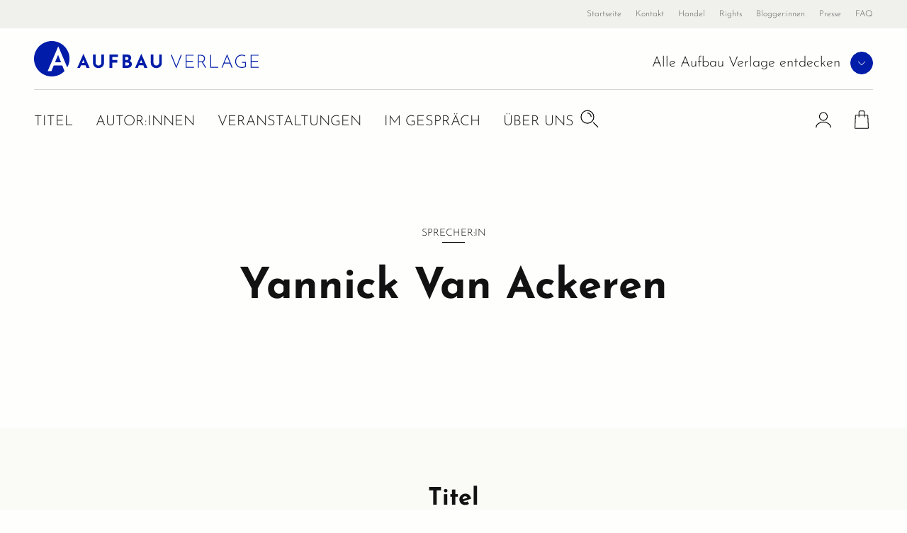

--- FILE ---
content_type: text/html; charset=UTF-8
request_url: https://www.aufbau-verlage.de/autor-in/yannick-van-ackeren
body_size: 10755
content:
<!DOCTYPE html>
<html lang="de" dir="ltr" prefix="og: https://ogp.me/ns#">
  <head>
    <meta charset="utf-8" />
<meta name="description" content="Yannick Van Ackeren |" />
<meta property="og:type" content="website" />
<meta property="og:url" content="https://www.aufbau-verlage.de/autor-in/yannick-van-ackeren" />
<link rel="canonical" href="https://www.aufbau-verlage.de/autor-in/yannick-van-ackeren" />
<meta property="og:title" content="Yannick Van Ackeren" />
<meta property="book:author" content="Yannick Van Ackeren" />
<meta name="MobileOptimized" content="width" />
<meta name="HandheldFriendly" content="true" />
<meta name="viewport" content="width=device-width, initial-scale=1.0" />
<script type="application/ld+json">{
    "@context": "https://schema.org",
    "@graph": [
        {
            "@type": "Person",
            "name": "Yannick Van Ackeren",
            "jobTitle": "Sprecher:in"
        }
    ]
}</script>
<link rel="icon" href="/core/misc/favicon.ico" type="image/vnd.microsoft.icon" />
<link rel="alternate" hreflang="de" href="https://www.aufbau-verlage.de/autor-in/yannick-van-ackeren" />

    <title>Yannick Van Ackeren | Aufbau Verlage</title>
    <link rel="stylesheet" media="all" href="/sites/default/files/css/css_VhzdgT6w5n0XnW-ynWRjZF6d1S6nXlTXA42FjpSIesA.css?delta=0&amp;language=de&amp;theme=abv_aufbau_verlage&amp;include=[base64]" />
<link rel="stylesheet" media="all" href="/sites/default/files/css/css_6Ezd5ZGSoHU786qtyPw5kvGqwdZUIuxDfCkFQ9iH4-o.css?delta=1&amp;language=de&amp;theme=abv_aufbau_verlage&amp;include=[base64]" />

    <script type="application/json" data-drupal-selector="drupal-settings-json">{"path":{"baseUrl":"\/","pathPrefix":"","currentPath":"pondus\/person\/12820","currentPathIsAdmin":false,"isFront":false,"currentLanguage":"de","baseThemeUrl":"themes\/custom\/abv_aufbau_base","themeUrl":"themes\/custom\/abv_aufbau_verlage"},"pluralDelimiter":"\u0003","suppressDeprecationErrors":true,"gtag":{"tagId":"","consentMode":true,"otherIds":[],"events":[],"additionalConfigInfo":[]},"ajaxPageState":{"libraries":"[base64]","theme":"abv_aufbau_verlage","theme_token":null},"ajaxTrustedUrl":[],"gtm":{"tagId":null,"settings":{"hostname":"gtm.aufbau-verlage.de","data_layer":"dataLayer","include_classes":false,"allowlist_classes":"","blocklist_classes":"","include_environment":false,"environment_id":"","environment_token":""},"tagIds":["GTM-59ZG3L22"],"hostnames":{"GTM-59ZG3L22":"gtm.aufbau-verlage.de"}},"magentoHost":"https:\/\/shop.aufbau-verlage.de","magentoStoreView":"all","sirup_usercentrics":{"settings_id":"NZxkEryVz","smart_data_protector":null},"user":{"uid":0,"permissionsHash":"9d9f6d5f5efcff8da0c8f030086dcd5ed291e4283c35966897ed2e41c9cec378"}}</script>
<script src="/sites/default/files/js/js_SKGV18MIgK6l9DPlLy5XoVtRxZlnMbexuzwJMuD_spI.js?scope=header&amp;delta=0&amp;language=de&amp;theme=abv_aufbau_verlage&amp;include=[base64]"></script>

  </head>
  <body class="path-pondus">
        <a href="#main-content" class="visually-hidden skip-link">
      Direkt zum Inhalt
    </a>
    <noscript><iframe src="https://gtm.aufbau-verlage.de/ns.html?id=GTM-59ZG3L22"
                  height="0" width="0" style="display:none;visibility:hidden"></iframe></noscript>

      <div class="dialog-off-canvas-main-canvas" data-off-canvas-main-canvas>
    

<div class="page">
      

<header  class="navbar navbar-expand-lg justify-content-between align-items-start fixed-top">

      <div class="container-fluid">
      <div class="w-100">
  

                  




<div  id="block-abv-aufbau-base-site-branding" class="block block-system block-system-branding-block d-inline-block">
  
  
  

    
  <a href="https://www.aufbau-verlage.de" class="navbar-brand s-button-link d-flex align-items-center d-inline-block" aria-label="aufbau verlage Startseite">
          <img width="317" height="50" alt="" src="/themes/custom/abv_aufbau_verlage/logo.svg" />
        <div class="d-flex flex-column logo-text">
    
          </div>
  </a>


  
</div>


      
      <div class="navbar__container d-lg-flex justify-content-between flex-lg-row-reverse">

        <nav aria-label="user menu" class="navbar__user">
          <ul class="d-flex align-items-end">
                      
  <li class="s-menu-account s-flyout-container position-relative">

    <a
      href="/user"
      class="s-menu-account__profile"
    >
      
  

      <span  class="s-icon s-icon--Profile s-icon--lottie"
      data-hover-frame="0"
      data-click="null"
      data-focus-frame="20"
      data-hover-back=""
      data-file-name="Profile"
      aria-hidden="true"
    >
  
      </span>

      <span class="sr-only">Profile</span>
  
  
    </a>

    <button
      class="s-collapsible-toggle d-none d-lg-block"
      aria-expanded="false"
      aria-controls="s-collapsible-account"
    >
      
  

      <span  class="s-icon s-icon--ArrowDownSmall">
  
          <svg class="s-icon__first" aria-hidden="true">
        <use xlink:href="/themes/custom/abv_aufbau_base/dist/icons/svg/sprite.symbol.svg?t97tqj#ArrowDownSmall"></use>
      </svg>
            </span>

      <span class="sr-only">Profil-Menü Umschalter</span>
  
  
    </button>

    <div class="s-menu-account__nav ">
      

  
<div id="s-collapsible-account" class="navbar-nav--sub s-collapsible">
  <div class="s-navbar-nav--sub-inner s-triangle-up text-align-center">
          <div class="s-menu-account-login-register">
              
  


  <a  class="btn s-button s-button--secondary s-button--icon s-icon-animate--right"
        href="/login"
          >
                <span class="s-button-text">Anmelden</span>
              
  

      <span  class="s-icon s-icon--LinkArrow s-icon--default s-icon--animation">
  
          <svg class="s-icon__first" aria-hidden="true">
        <use xlink:href="/themes/custom/abv_aufbau_base/dist/icons/svg/sprite.symbol.svg?t97tqj#LinkArrow"></use>
      </svg>
              <svg class="s-icon__last" aria-hidden="true">
          <use xlink:href="/themes/custom/abv_aufbau_base/dist/icons/svg/sprite.symbol.svg?t97tqj#LinkArrow"></use>
        </svg>
            </span>

  
  
        </a>

  
        <p>Sie haben noch keinen Account?</p>
        <a class="s-link--icon" href="/registrieren">Jetzt Registrieren!</a>
      </div>
      <div class="s-spacer"></div>
      <ul class="navbar-nav">
        <li class="nav-item">Einfachere Bestellung</li>
        <li class="nav-item">Bestellhistorie</li>
        <li class="nav-item">Profilzugriff</li>
      </ul>
      </div>
</div>



    </div>
  </li>

  <li class="s-menu-cart s-flyout-container position-relative">

    <a
      href="/cart"
      class="s-menu-cart__icon"
      aria-label="Warenkorb"
    >
      
  

      <span  class="s-icon s-icon--ShoppingBasket-Physical s-icon--lottie"
      data-hover-frame="0"
      data-click="null"
      data-focus-frame="20"
      data-hover-back=""
      data-file-name="ShoppingBasket-Physical"
      aria-hidden="true"
    >
  
      </span>

  
  
      <span class="s-cart-count s-js-cart-count"></span>
    </a>

    <button
      class="s-collapsible-toggle d-none d-lg-block"
      aria-expanded="false"
      aria-controls="s-collapsible-cart"
    >
      
  

      <span  class="s-icon s-icon--ArrowDownSmall">
  
          <svg class="s-icon__first" aria-hidden="true">
        <use xlink:href="/themes/custom/abv_aufbau_base/dist/icons/svg/sprite.symbol.svg?t97tqj#ArrowDownSmall"></use>
      </svg>
            </span>

      <span class="sr-only">Warenkorb-Menü Umschalter</span>
  
  
    </button>

    <div class="s-menu-cart__nav">
      <div id="s-collapsible-cart" class="navbar-nav--sub collapse s-collapsible s-collapsible-cart">
        <div class="s-navbar-nav--sub-inner s-triangle-up text-align-center">
          <div id="s-cart-nav"></div>
          
          
          
        </div>
      </div>
    </div>
  </li>





      
            <li class="d-lg-none">
              <button
                type="button"
                class="navbar-toggle navbar-toggle--inactive d-lg-none"
                aria-controls="s-main-nav"
                aria-expanded="false"
              >
                <span class="sr-only">Toggle navigation</span>
                
  

      <span  class="s-icon s-icon--MenuSearchCloseCombination s-icon--lottie"
      data-hover-frame="0"
      data-click="{&quot;start&quot;:0,&quot;end&quot;:10}"
      data-focus-frame="0"
      data-hover-back=""
      data-file-name="MenuSearchCloseCombination"
      aria-hidden="true"
    >
  
      </span>

  
  
              </button>
            </li>
          </ul>
        </nav>

        <nav aria-label=main menu id="s-main-nav" class="s-navbar-main-menu">
          <ul>
                                                



      
<li  id="block-aufbauverlage" role="listitem" class="block block-system block-system-menu-blockpublisher">
  
  
  

      
<div class="s-menu-publisher s-flyout-container">

  <div class="s-menu-publisher__wrapper">
    <span id="publisher-nav-label" class="s-menu-publisher__label">Alle Aufbau Verlage entdecken</span>
              
  


  <button  aria-controls="s-aria-menu-publisher" aria-expanded="false" data-toggle="collapse" class="s-collapsible-toggle btn s-button s-button--primary s-button--icon s-icon-animate--right s-button--small s-button--icon-only"
        
    >
              
  

      <span  class="s-icon s-icon--ArrowDownSmall s-icon--default s-icon--animation">
  
          <svg class="s-icon__first" aria-hidden="true">
        <use xlink:href="/themes/custom/abv_aufbau_base/dist/icons/svg/sprite.symbol.svg?t97tqj#ArrowDownSmall"></use>
      </svg>
              <svg class="s-icon__last" aria-hidden="true">
          <use xlink:href="/themes/custom/abv_aufbau_base/dist/icons/svg/sprite.symbol.svg?t97tqj#ArrowDownSmall"></use>
        </svg>
            </span>

      <span class="sr-only">Verlage Menü ausklappen</span>
  
  
        </button>

  
  </div>

  <div class="s-menu-publisher__nav">
    


<div  id="s-aria-menu-publisher" class="navbar-nav--sub s-collapsible s-collapsible-imprint" data-source="s-collapsible-imprint">
  <div class="s-navbar-nav--sub-inner s-triangle-up">
        <ul class="navbar-nav">
                                      <li class="nav-item  ">
          <a href="/" class="nav-link" data-drupal-link-system-path="&lt;front&gt;">Aufbau Verlage</a>
        </li>
                                      <li class="nav-item  ">
          <a href="/aufbau" class="nav-link" data-drupal-link-system-path="node/18">Aufbau</a>
        </li>
                                      <li class="nav-item  ">
          <a href="/aufbau-audio" class="nav-link" data-drupal-link-system-path="node/36">Aufbau Audio</a>
        </li>
                                      <li class="nav-item  ">
          <a href="/aufbau-digital" class="nav-link" data-drupal-link-system-path="node/35">Aufbau Digital</a>
        </li>
                                      <li class="nav-item  ">
          <a href="/aufbau-taschenbuch" class="nav-link" data-drupal-link-system-path="node/24">Aufbau Taschenbuch</a>
        </li>
                                      <li class="nav-item  ">
          <a href="/blumenbar" class="nav-link" data-drupal-link-system-path="node/33">Blumenbar</a>
        </li>
                                      <li class="nav-item  ">
          <a href="/ch-links-verlag" class="nav-link" data-drupal-link-system-path="node/257">Ch. Links Verlag</a>
        </li>
                                      <li class="nav-item  ">
          <a href="/die-andere-bibliothek" class="nav-link" data-drupal-link-system-path="node/252">Die Andere Bibliothek</a>
        </li>
                                      <li class="nav-item  ">
          <a href="/edition-braus" class="nav-link" data-drupal-link-system-path="node/210">Edition Braus</a>
        </li>
                                      <li class="nav-item  ">
          <a href="/more" class="nav-link" data-drupal-link-system-path="node/34">More</a>
        </li>
                                      <li class="nav-item  ">
          <a href="/ruetten-loening" class="nav-link" data-drupal-link-system-path="node/37">Rütten &amp; Loening</a>
        </li>
          </ul>
  </div>
</div>



  </div>
</div>

  

  </li>

                                          



      
<li  id="block-abv-aufbau-base-main-menu" role="listitem" class="block block-system block-system-menu-blockmain">
  
  
  

      <div class="d-none d-lg-block">

  

  
  <ul title="main menu" class="nav navbar-nav navbar-nav--main text-uppercase">
                                          <li class="nav-item   ">
                      <a href="/titel" class="nav-link" data-drupal-link-system-path="titel">Titel</a>
                  </li>
                                      <li class="nav-item   ">
                      <a href="/autor-innen?f%5B0%5D=roles%3A34" class="nav-link" data-drupal-link-query="{&quot;f&quot;:[&quot;roles:34&quot;]}" data-drupal-link-system-path="autor-innen">Autor:innen</a>
                  </li>
                                      <li class="nav-item   ">
                      <a href="/veranstaltungen" class="nav-link" data-drupal-link-system-path="veranstaltungen">Veranstaltungen</a>
                  </li>
                                      <li class="nav-item   ">
                      <a href="/im-gespraech" class="nav-link" data-drupal-link-system-path="im-gespraech">Im Gespräch</a>
                  </li>
                                      <li class="nav-item  s-flyout-container ">
                                  <button
              class="nav-link s-collapsible-toggle"
              aria-expanded="false"
              aria-controls="s-collapsible-main5"
              data-toggle="collapse"
            >Über uns</button>
              


<div  id="s-collapsible-main5" class="navbar-nav--sub s-collapsible s-collapsible-main5" data-source="s-collapsible-main5">
  <div class="s-navbar-nav--sub-inner s-triangle-up">
        <ul class="navbar-nav">
                                      <li class="nav-item  ">
          <a href="/aufbau-verlage/ueber-uns" class="nav-link" data-drupal-link-system-path="node/22">Über Aufbau Verlage</a>
        </li>
                                      <li class="nav-item  ">
          <a href="/gruendung-der-stunde-null" class="nav-link" data-drupal-link-system-path="node/5">Geschichte</a>
        </li>
                                      <li class="nav-item  ">
          <a href="/stellenangebote" class="nav-link" data-drupal-link-system-path="node/78">Karriere</a>
        </li>
                                      <li class="nav-item  ">
          <a href="/mediathek" class="nav-link" data-drupal-link-system-path="mediathek">Mediathek</a>
        </li>
                                      <li class="nav-item  ">
          <a href="/pressemitteilungen" class="nav-link" data-drupal-link-system-path="pressemitteilungen">News</a>
        </li>
          </ul>
  </div>
</div>



                  </li>
            </ul>


</div>

<div class="nav navbar-nav--search">
  <div class="nav-item">
    <button class="s-js-search-toggle" aria-controls="s-search-block" aria-expanded="false">
      
  

      <span  class="s-icon s-icon--Search s-icon--lottie"
      data-hover-frame="0"
      data-click="null"
      data-focus-frame="20"
      data-hover-back=""
      data-file-name="Search"
      aria-hidden="true"
    >
  
      </span>

      <span class="sr-only">Suche</span>
  
  
    </button>
  </div>
</div>

<div class="d-lg-none">

  

  
  <ul title="Main Menu" class="nav navbar-nav navbar-nav--main text-uppercase">
                                          <li class="nav-item   ">
                      <a href="/titel" class="nav-link" data-drupal-link-system-path="titel">Titel</a>
                  </li>
                                      <li class="nav-item   ">
                      <a href="/autor-innen?f%5B0%5D=roles%3A34" class="nav-link" data-drupal-link-query="{&quot;f&quot;:[&quot;roles:34&quot;]}" data-drupal-link-system-path="autor-innen">Autor:innen</a>
                  </li>
                                      <li class="nav-item   ">
                      <a href="/veranstaltungen" class="nav-link" data-drupal-link-system-path="veranstaltungen">Veranstaltungen</a>
                  </li>
                                      <li class="nav-item   ">
                      <a href="/im-gespraech" class="nav-link" data-drupal-link-system-path="im-gespraech">Im Gespräch</a>
                  </li>
                                      <li class="nav-item  s-flyout-container ">
                                  <button
              class="nav-link s-collapsible-toggle"
              aria-expanded="false"
              aria-controls="s-collapsible-main5"
              data-toggle="collapse"
            >Über uns</button>
              


<div  id="s-collapsible-main5" class="navbar-nav--sub s-collapsible s-collapsible-main5" data-source="s-collapsible-main5">
  <div class="s-navbar-nav--sub-inner s-triangle-up">
        <ul class="navbar-nav">
                                      <li class="nav-item  ">
          <a href="/aufbau-verlage/ueber-uns" class="nav-link" data-drupal-link-system-path="node/22">Über Aufbau Verlage</a>
        </li>
                                      <li class="nav-item  ">
          <a href="/gruendung-der-stunde-null" class="nav-link" data-drupal-link-system-path="node/5">Geschichte</a>
        </li>
                                      <li class="nav-item  ">
          <a href="/stellenangebote" class="nav-link" data-drupal-link-system-path="node/78">Karriere</a>
        </li>
                                      <li class="nav-item  ">
          <a href="/mediathek" class="nav-link" data-drupal-link-system-path="mediathek">Mediathek</a>
        </li>
                                      <li class="nav-item  ">
          <a href="/pressemitteilungen" class="nav-link" data-drupal-link-system-path="pressemitteilungen">News</a>
        </li>
          </ul>
  </div>
</div>



                  </li>
            </ul>


</div>




  </li>

                                          



      
<li  id="block-metanavigation" role="listitem" class="block block-system block-system-menu-blockmeta">
  
  
  

      
  

  
  <ul title="meta menu" class="nav s-text-xs--secondary text-dark bg-lg-light container-fluid navbar-nav--meta">
                                          <li class="nav-item   ">
                      <a href="/" class="nav-link" data-drupal-link-system-path="&lt;front&gt;">Startseite</a>
                  </li>
                                      <li class="nav-item   ">
                      <a href="/kontakt" class="nav-link" data-drupal-link-system-path="kontakt">Kontakt</a>
                  </li>
                                      <li class="nav-item  s-flyout-container ">
                                  <button
              class="nav-link s-collapsible-toggle"
              aria-expanded="false"
              aria-controls="s-collapsible-meta3"
              data-toggle="collapse"
            >Handel</button>
              


<div  id="s-collapsible-meta3" class="navbar-nav--sub s-collapsible s-collapsible-meta3" data-source="s-collapsible-meta3">
  <div class="s-navbar-nav--sub-inner s-triangle-up">
        <ul class="navbar-nav">
                                      <li class="nav-item  ">
          <a href="/handel" class="nav-link" data-drupal-link-system-path="node/6">Handel</a>
        </li>
                                      <li class="nav-item  ">
          <a href="/kontakt-handel" class="nav-link" data-drupal-link-system-path="node/80">Kontakt</a>
        </li>
                                      <li class="nav-item  ">
          <a href="/vorschauen" class="nav-link" data-drupal-link-system-path="node/88">Vorschauen</a>
        </li>
                                      <li class="nav-item  ">
          <a href="/handel/veranstaltungen" class="nav-link" data-drupal-link-system-path="node/89">Veranstaltungen</a>
        </li>
                                      <li class="nav-item  ">
          <a href="https://www.aufbau-verlage.de/bestellunterlagen" class="nav-link">Bestellunterlagen</a>
        </li>
                                      <li class="nav-item  ">
          <a href="https://www.aufbau-verlage.de/zusatzmaterial" title="Zusatzmaterial" class="nav-link">Zusatzmaterial</a>
        </li>
          </ul>
  </div>
</div>



                  </li>
                                      <li class="nav-item  s-flyout-container ">
                                  <button
              class="nav-link s-collapsible-toggle"
              aria-expanded="false"
              aria-controls="s-collapsible-meta4"
              data-toggle="collapse"
            >Rights</button>
              


<div  id="s-collapsible-meta4" class="navbar-nav--sub s-collapsible s-collapsible-meta4" data-source="s-collapsible-meta4">
  <div class="s-navbar-nav--sub-inner s-triangle-up">
        <ul class="navbar-nav">
                                      <li class="nav-item  ">
          <a href="/rights" class="nav-link" data-drupal-link-system-path="node/12">Rights</a>
        </li>
                                      <li class="nav-item  ">
          <a href="/lizenzen-inland" class="nav-link" data-drupal-link-system-path="node/16">Lizenzen (Inland)</a>
        </li>
                                      <li class="nav-item  ">
          <a href="/foreign-rights" class="nav-link" data-drupal-link-system-path="node/14">Foreign Rights</a>
        </li>
                                      <li class="nav-item  ">
          <a href="/kleinlizenzen-0" class="nav-link" data-drupal-link-system-path="node/15">Kleinlizenzen</a>
        </li>
                                      <li class="nav-item  ">
          <a href="/filmrechte" class="nav-link" data-drupal-link-system-path="node/13">Filmrechte</a>
        </li>
          </ul>
  </div>
</div>



                  </li>
                                      <li class="nav-item   ">
                      <a href="/blogger-innen" class="nav-link" data-drupal-link-system-path="node/11">Blogger:innen</a>
                  </li>
                                      <li class="nav-item   ">
                      <a href="/presse-veranstaltungen" class="nav-link" data-drupal-link-system-path="node/8">Presse</a>
                  </li>
                                      <li class="nav-item   ">
                      <a href="/faq" class="nav-link" data-drupal-link-system-path="node/77">FAQ</a>
                  </li>
            </ul>






  </li>

                                                                                                          </ul>
        </nav>

      </div>

      <div class="navbar-search">
                                                                    
          <div class="s-js-search-global">
              




<div  id="block-search-global" class="block block-sirup-search block-sirup-search-search-blockglobal">
  
  
  

      
<div class="s-search-block s-js-search-block d-none container" id="s-search-block">
  <form class="s-js-search-form" action="/suche" method="get" data-autosuggest="/autosuggest/suche">
    <div class="d-flex">
      <label for="search-input" class="visually-hidden">Suche</label>
      <input id="search-input" class="s-js-search-input form-control" type="text" name="k" value="" placeholder="Suche nach Titeln, Autor:innen .." />

      <a href="/suche" class="s-button-search s-js-search-submit-link">
        
  

      <span  class="s-icon s-icon--Search">
  
          <svg class="s-icon__first" aria-hidden="true">
        <use xlink:href="/themes/custom/abv_aufbau_base/dist/icons/svg/sprite.symbol.svg?t97tqj#Search"></use>
      </svg>
            </span>

      <span class="sr-only">Suche</span>
  
  
      </a>
    </div>
  </form>
</div>

  
  

  </div>



          </div>

                                                                    </div>

        </div>
    </div>
  </header>


  
  <div class="page__container">
    <div class="s-page__top-of-page-px" tabindex="-1"></div>
    <main class="pt-5 pb-5 pt-md-8 pb-md-8 " id="main-content">
        

  <div  class="page__content position-relative">
    <div class="container-fluid ">
                <div data-drupal-messages-fallback class="hidden"></div>
  




<div  id="block-abv-aufbau-base-content" class="block block-system block-system-main-block">
  
  
  

      

<div  class="s-pondus-person s-pondus-person--12820 s-pondus-person--full">
      
<div class="s-header s-pondus-person-header">
  <section class="s-section">
    <div class="row flex-column text-center">
              




  <div class="field field--name-roles field--type-entity-reference field--label-hidden">
    


<div class="s-subtitle s-subtitle--center">
  <div class="s-subtitle__content">
                                  Sprecher:in
                          </div>
</div>

  
  </div>



      
      <h1>



                    <div class="field field--name-name field--type-string field--label-hidden field__item">Yannick Van Ackeren</div>
            
</h1>
      
    </div>
  </section>
</div>

  
  <div class="container">
    <section class="s-section">
      <div class="row justify-content-center">
        <div class="col-12 col-md-8 col-lg-6">
          <div class="s-text-m">
            
          </div>
        </div>
      </div>
    </section>
  </div>

      
  
  <div class="s-pondus-person__additional-content s-additional-sections s-fullwidth overflow-hidden">

          
<section  class="s-section s-section--padding-y">
  <div class="">
              



    
  <div class="field field--name-grouped-products field--type-entity-reference field--label-hidden field__items">
    <h2 class="s-h3 pt-lg-6">Titel</h2>

    <div  class="container px-0 d-flex flex-wrap">
              

<article class="s-isotope-grid__item s-pondus-product s-pondus-product--teaser s-pondus-product--teaser--26162 s-isotope-grid__item--default s-pondus-product--default"
  >
    
  

  <style>
    .s-pondus-product--teaser--26162 {
      --theme-color-picker-calculated: #F29BA3;
      --theme-color-picker__dark: #b6757b;
      --theme-color-picker__light: #f9cdd1;

    
    
      --theme-color-picker: var(--theme-color-picker-specific, var(--theme-color-picker-calculated));

    
      --theme-color-picker__inverted: var(--theme-color-white);

          --theme-color-picker__inverted: var(--theme-color-black);
          
    %}
  </style>

  <div class="s-isotope-grid__spacer">
    <div class="s-pondus-product__container d-flex flex-column">
      <div class="s-pondus-product__border"></div>
              <div class="s-pondus-product__cover">
          <div class="s-pondus-product__cover-wrapper ">
            



                    <div class="field field--name-cover field--type-entity-reference field--label-hidden field__item">
  


  

  <style>
    .s-media--image--11610 {
      --theme-color-picker-calculated: #F29BA3;
      --theme-color-picker__dark: ;
      --theme-color-picker__light: ;

    
    
      --theme-color-picker: var(--theme-color-picker-specific, var(--theme-color-picker-calculated));

    
      --theme-color-picker__inverted: var(--theme-color-white);

          --theme-color-picker__inverted: var(--theme-color-black);
          
    %}
  </style>
  
<div  class="media media--product-teaser s-media--image s-media--image--cover s-media--image__shadow s-media--image__shadow--none s-media--image--11610"
      data-theme = base>
      



                    <div class="field field--name-field-media-image field--type-image field--label-hidden field__item">    <picture>
                  <source srcset="/sites/default/files/styles/s_212_270/public/produkt/cover/9783961058488.jpg?itok=8jEebZD2 1x, /sites/default/files/styles/s_212_270_2x/public/produkt/cover/9783961058488.jpg?itok=WzBBE_pa 2x" media="(min-width: 1200px)" type="image/jpeg" width="212" height="212"/>
              <source srcset="/sites/default/files/styles/s_212_270/public/produkt/cover/9783961058488.jpg?itok=8jEebZD2 1x, /sites/default/files/styles/s_212_270_2x/public/produkt/cover/9783961058488.jpg?itok=WzBBE_pa 2x" media="(min-width: 769px)  and (max-width: 1199px)" type="image/jpeg" width="212" height="212"/>
              <source srcset="/sites/default/files/styles/s_165_210/public/produkt/cover/9783961058488.jpg?itok=SVSNI13H 1x, /sites/default/files/styles/s_165_210_2x/public/produkt/cover/9783961058488.jpg?itok=Qs0xX3MA 2x" media="(min-width: 577px) and (max-width: 768px)" type="image/jpeg" width="165" height="165"/>
              <source srcset="/sites/default/files/styles/s_165_210/public/produkt/cover/9783961058488.jpg?itok=SVSNI13H 1x, /sites/default/files/styles/s_165_210_2x/public/produkt/cover/9783961058488.jpg?itok=Qs0xX3MA 2x" media="(max-width: 576px)" type="image/jpeg" width="165" height="165"/>
                    
<img
   loading="eager" width="165" height="165" src="/sites/default/files/styles/s_165_210/public/produkt/cover/9783961058488.jpg?itok=SVSNI13H" class="img-fluid"
  alt="Beyond Dreams"
  loading="lazy"
/>

  </picture>

</div>
            

    
  </div>

  
</div>
            

            <div class="s-pondus-product__button-wrapper">
                                                        </div>
            <div class="s-recommendation-product">
              <span>Empfehlung</span>
            </div>
          </div>
        </div>

        <div class="s-pondus-product__content d-inline-flex flex-column flex-grow-1">
          <div
            class="s-pondus-product__text d-inline-flex flex-column flex-grow-1 justify-content-center">
            <h3 class="s-unstyled-heading mb-md-1">
              <span class="d-none s-js-aria-title">Beyond Dreams</span>
                              



<div  class="field field--name-title field--type-string field--label-hidden field__items">
  <div class="s-truncate-container">
    <div class="s-truncate_text">
      <a href="/aufbau-audio/beyond-dreams/978-3-96105-848-8">      <span>Beyond Dreams</span>
      </a>    </div>
  </div>
  <div class="s-ellipsis d-none">...</div>
</div>

  
                          </h3>

                                          <div class="s-text-xs font-weight-bold mb-md-2">
                  



<div  class="field field--name-subtitle field--type-string field--label-hidden field__items">
  <div class="s-text-concat ">
    <div class="s-text s-ellipsis">
              <p>Collin und Harlow</p>
          </div>
  </div>
  </div>

  

                </div>
                          
                                          <div class="s-pondus-product__author">  <div class="field--name-authors">
    <div class="field__items">
              <a href="/autor-in/abby-brooks" hreflang="de">Abby  Brooks</a>,               <a href="/autor-in/kerstin-winter" hreflang="de">Kerstin Winter</a>          </div>
  </div>
</div>
                                    </div>

                    
          <div class="s-pondus-product__product-info-container">
            <div class="s-pondus-product__format">
                              
                
                <div class="s-pondus-product__formats-dropdown dropdown">
                  <button class="dropdown-toggle custom-select" type="button" id="formatsDropdown-26162"
                          data-toggle="dropdown" aria-haspopup="true" aria-expanded="false">



                    <div class="field field--name-format field--type-entity-reference field--label-hidden field__item">Audio-Download</div>
            

  

      <span  class="s-icon s-icon--ArrowDownSmall">
  
          <svg class="s-icon__first" aria-hidden="true">
        <use xlink:href="/themes/custom/abv_aufbau_base/dist/icons/svg/sprite.symbol.svg?t97tqj#ArrowDownSmall"></use>
      </svg>
            </span>

  
  
                  </button>
                  <div class="dropdown-menu" aria-labelledby="formatsDropdown-26162"><div class="s-js-formats__wrapper s-formats__wrapper">    <div  class="isDigital s-js-formats__item s-formats__item"><a href="/more/beyond-dreams/978-3-96797-144-6" hreflang="de">E-Book</a></div>    <div  class="isDigital active s-js-formats__item s-formats__item"><a href="/aufbau-audio/beyond-dreams/978-3-96105-848-8" hreflang="de">Audio-Download</a></div></div></div>
                </div>
                          </div>

            <div class="d-inline-flex">
                              <div class="s-pondus-product__price font-weight-bold">



                    <div class="field field--name-price-de field--type-pondus-price field--label-hidden field__item">12,99 €</div>
            
</div>
                                        </div>
          </div>
        </div>
          </div>
  </div>
</article>


  


              

<article class="s-isotope-grid__item s-pondus-product s-pondus-product--teaser s-pondus-product--teaser--26138 s-isotope-grid__item--default s-pondus-product--default"
  >
    
  

  <style>
    .s-pondus-product--teaser--26138 {
      --theme-color-picker-calculated: #72258F;
      --theme-color-picker__dark: #561c6c;
      --theme-color-picker__light: #b992c7;

    
    
      --theme-color-picker: var(--theme-color-picker-specific, var(--theme-color-picker-calculated));

    
      --theme-color-picker__inverted: var(--theme-color-white);

    
    %}
  </style>

  <div class="s-isotope-grid__spacer">
    <div class="s-pondus-product__container d-flex flex-column">
      <div class="s-pondus-product__border"></div>
              <div class="s-pondus-product__cover">
          <div class="s-pondus-product__cover-wrapper ">
            



                    <div class="field field--name-cover field--type-entity-reference field--label-hidden field__item">
  


  

  <style>
    .s-media--image--11535 {
      --theme-color-picker-calculated: #72258F;
      --theme-color-picker__dark: ;
      --theme-color-picker__light: ;

    
    
      --theme-color-picker: var(--theme-color-picker-specific, var(--theme-color-picker-calculated));

    
      --theme-color-picker__inverted: var(--theme-color-white);

          --theme-color-picker__inverted: var(--theme-color-black);
          
    %}
  </style>
  
<div  class="media media--product-teaser s-media--image s-media--image--cover s-media--image__shadow s-media--image__shadow--none s-media--image--11535"
      data-theme = base>
      



                    <div class="field field--name-field-media-image field--type-image field--label-hidden field__item">    <picture>
                  <source srcset="/sites/default/files/styles/s_212_270/public/produkt/cover/9783961058242.jpg?itok=X6yjrpiO 1x, /sites/default/files/styles/s_212_270_2x/public/produkt/cover/9783961058242.jpg?itok=PqV7HLci 2x" media="(min-width: 1200px)" type="image/jpeg" width="212" height="212"/>
              <source srcset="/sites/default/files/styles/s_212_270/public/produkt/cover/9783961058242.jpg?itok=X6yjrpiO 1x, /sites/default/files/styles/s_212_270_2x/public/produkt/cover/9783961058242.jpg?itok=PqV7HLci 2x" media="(min-width: 769px)  and (max-width: 1199px)" type="image/jpeg" width="212" height="212"/>
              <source srcset="/sites/default/files/styles/s_165_210/public/produkt/cover/9783961058242.jpg?itok=fDVwL7uk 1x, /sites/default/files/styles/s_165_210_2x/public/produkt/cover/9783961058242.jpg?itok=KbnaGMDR 2x" media="(min-width: 577px) and (max-width: 768px)" type="image/jpeg" width="165" height="165"/>
              <source srcset="/sites/default/files/styles/s_165_210/public/produkt/cover/9783961058242.jpg?itok=fDVwL7uk 1x, /sites/default/files/styles/s_165_210_2x/public/produkt/cover/9783961058242.jpg?itok=KbnaGMDR 2x" media="(max-width: 576px)" type="image/jpeg" width="165" height="165"/>
                    
<img
   loading="eager" width="165" height="165" src="/sites/default/files/styles/s_165_210/public/produkt/cover/9783961058242.jpg?itok=fDVwL7uk" class="img-fluid"
  alt="Sinful Boss"
  loading="lazy"
/>

  </picture>

</div>
            

    
  </div>

  
</div>
            

            <div class="s-pondus-product__button-wrapper">
                                                        </div>
            <div class="s-recommendation-product">
              <span>Empfehlung</span>
            </div>
          </div>
        </div>

        <div class="s-pondus-product__content d-inline-flex flex-column flex-grow-1">
          <div
            class="s-pondus-product__text d-inline-flex flex-column flex-grow-1 justify-content-center">
            <h3 class="s-unstyled-heading mb-md-1">
              <span class="d-none s-js-aria-title">Sinful Boss</span>
                              



<div  class="field field--name-title field--type-string field--label-hidden field__items">
  <div class="s-truncate-container">
    <div class="s-truncate_text">
      <a href="/aufbau-audio/sinful-boss/978-3-96105-824-2">      <span>Sinful Boss</span>
      </a>    </div>
  </div>
  <div class="s-ellipsis d-none">...</div>
</div>

  
                          </h3>

            
                                          <div class="s-pondus-product__author">  <div class="field--name-authors">
    <div class="field__items">
              <a href="/autor-in/vivian-wood" hreflang="de">Vivian Wood</a>,               <a href="/autor-in/beate-darius" hreflang="de">Beate Darius</a>          </div>
  </div>
</div>
                                    </div>

                    
          <div class="s-pondus-product__product-info-container">
            <div class="s-pondus-product__format">
                              
                
                <div class="s-pondus-product__formats-dropdown dropdown">
                  <button class="dropdown-toggle custom-select" type="button" id="formatsDropdown-26138"
                          data-toggle="dropdown" aria-haspopup="true" aria-expanded="false">



                    <div class="field field--name-format field--type-entity-reference field--label-hidden field__item">Audio-Download</div>
            

  

      <span  class="s-icon s-icon--ArrowDownSmall">
  
          <svg class="s-icon__first" aria-hidden="true">
        <use xlink:href="/themes/custom/abv_aufbau_base/dist/icons/svg/sprite.symbol.svg?t97tqj#ArrowDownSmall"></use>
      </svg>
            </span>

  
  
                  </button>
                  <div class="dropdown-menu" aria-labelledby="formatsDropdown-26138"><div class="s-js-formats__wrapper s-formats__wrapper">    <div  class="isDigital s-js-formats__item s-formats__item"><a href="/more/sinful-boss/978-3-96797-147-7" hreflang="de">E-Book</a></div>    <div  class="isDigital active s-js-formats__item s-formats__item"><a href="/aufbau-audio/sinful-boss/978-3-96105-824-2" hreflang="de">Audio-Download</a></div></div></div>
                </div>
                          </div>

            <div class="d-inline-flex">
                              <div class="s-pondus-product__price font-weight-bold">



                    <div class="field field--name-price-de field--type-pondus-price field--label-hidden field__item">9,99 €</div>
            
</div>
                                        </div>
          </div>
        </div>
          </div>
  </div>
</article>


  


              

<article class="s-isotope-grid__item s-pondus-product s-pondus-product--teaser s-pondus-product--teaser--23739 s-isotope-grid__item--default s-pondus-product--default"
  >
    
  

  <style>
    .s-pondus-product--teaser--23739 {
      --theme-color-picker-calculated: #7418C1;
      --theme-color-picker__dark: #571291;
      --theme-color-picker__light: #ba8ce0;

    
    
      --theme-color-picker: var(--theme-color-picker-specific, var(--theme-color-picker-calculated));

    
      --theme-color-picker__inverted: var(--theme-color-white);

    
    %}
  </style>

  <div class="s-isotope-grid__spacer">
    <div class="s-pondus-product__container d-flex flex-column">
      <div class="s-pondus-product__border"></div>
              <div class="s-pondus-product__cover">
          <div class="s-pondus-product__cover-wrapper ">
            



                    <div class="field field--name-cover field--type-entity-reference field--label-hidden field__item">
  


  

  <style>
    .s-media--image--8292 {
      --theme-color-picker-calculated: #7418C1;
      --theme-color-picker__dark: ;
      --theme-color-picker__light: ;

    
    
      --theme-color-picker: var(--theme-color-picker-specific, var(--theme-color-picker-calculated));

    
      --theme-color-picker__inverted: var(--theme-color-white);

          --theme-color-picker__inverted: var(--theme-color-black);
          
    %}
  </style>
  
<div  class="media media--product-teaser s-media--image s-media--image--cover s-media--image__shadow s-media--image__shadow--none s-media--image--8292"
      data-theme = base>
      



                    <div class="field field--name-field-media-image field--type-image field--label-hidden field__item">    <picture>
                  <source srcset="/sites/default/files/styles/s_212_270/public/produkt/cover/9783961056439.jpg?itok=jL_s-7hr 1x, /sites/default/files/styles/s_212_270_2x/public/produkt/cover/9783961056439.jpg?itok=RdUUbDH6 2x" media="(min-width: 1200px)" type="image/jpeg" width="212" height="212"/>
              <source srcset="/sites/default/files/styles/s_212_270/public/produkt/cover/9783961056439.jpg?itok=jL_s-7hr 1x, /sites/default/files/styles/s_212_270_2x/public/produkt/cover/9783961056439.jpg?itok=RdUUbDH6 2x" media="(min-width: 769px)  and (max-width: 1199px)" type="image/jpeg" width="212" height="212"/>
              <source srcset="/sites/default/files/styles/s_165_210/public/produkt/cover/9783961056439.jpg?itok=MkcBZbfS 1x, /sites/default/files/styles/s_165_210_2x/public/produkt/cover/9783961056439.jpg?itok=UG35JYad 2x" media="(min-width: 577px) and (max-width: 768px)" type="image/jpeg" width="165" height="165"/>
              <source srcset="/sites/default/files/styles/s_165_210/public/produkt/cover/9783961056439.jpg?itok=MkcBZbfS 1x, /sites/default/files/styles/s_165_210_2x/public/produkt/cover/9783961056439.jpg?itok=UG35JYad 2x" media="(max-width: 576px)" type="image/jpeg" width="165" height="165"/>
                    
<img
   loading="eager" width="165" height="165" src="/sites/default/files/styles/s_165_210/public/produkt/cover/9783961056439.jpg?itok=MkcBZbfS" class="img-fluid"
  alt="Neighbors with the Single Dad - Scott"
  loading="lazy"
/>

  </picture>

</div>
            

    
  </div>

  
</div>
            

            <div class="s-pondus-product__button-wrapper">
                                                        </div>
            <div class="s-recommendation-product">
              <span>Empfehlung</span>
            </div>
          </div>
        </div>

        <div class="s-pondus-product__content d-inline-flex flex-column flex-grow-1">
          <div
            class="s-pondus-product__text d-inline-flex flex-column flex-grow-1 justify-content-center">
            <h3 class="s-unstyled-heading mb-md-1">
              <span class="d-none s-js-aria-title">Neighbors with the Single Dad - Scott</span>
                              



<div  class="field field--name-title field--type-string field--label-hidden field__items">
  <div class="s-truncate-container">
    <div class="s-truncate_text">
      <a href="/aufbau-audio/neighbors-single-dad-scott/978-3-96105-643-9">      <span>Neighbors with the Single Dad - Scott</span>
      </a>    </div>
  </div>
  <div class="s-ellipsis d-none">...</div>
</div>

  
                          </h3>

                                          <div class="s-text-xs font-weight-bold mb-md-2">
                  



<div  class="field field--name-subtitle field--type-string field--label-hidden field__items">
  <div class="s-text-concat ">
    <div class="s-text s-ellipsis">
              <p>Deutsche Ausgabe</p>
          </div>
  </div>
  </div>

  

                </div>
                          
                                          <div class="s-pondus-product__author">  <div class="field--name-authors">
    <div class="field__items">
              <a href="/autor-in/whitley-cox" hreflang="de">Whitley Cox</a>,               <a href="/autor-in/michelle-landau" hreflang="de">Michelle Landau</a>          </div>
  </div>
</div>
                                    </div>

                    
          <div class="s-pondus-product__product-info-container">
            <div class="s-pondus-product__format">
                              
                
                <div class="s-pondus-product__formats-dropdown dropdown">
                  <button class="dropdown-toggle custom-select" type="button" id="formatsDropdown-23739"
                          data-toggle="dropdown" aria-haspopup="true" aria-expanded="false">



                    <div class="field field--name-format field--type-entity-reference field--label-hidden field__item">Audio-Download</div>
            

  

      <span  class="s-icon s-icon--ArrowDownSmall">
  
          <svg class="s-icon__first" aria-hidden="true">
        <use xlink:href="/themes/custom/abv_aufbau_base/dist/icons/svg/sprite.symbol.svg?t97tqj#ArrowDownSmall"></use>
      </svg>
            </span>

  
  
                  </button>
                  <div class="dropdown-menu" aria-labelledby="formatsDropdown-23739"><div class="s-js-formats__wrapper s-formats__wrapper">    <div  class="isDigital s-js-formats__item s-formats__item"><a href="/more/neighbors-single-dad-scott/978-3-96797-084-5" hreflang="de">E-Book</a></div>    <div  class="isDigital active s-js-formats__item s-formats__item"><a href="/aufbau-audio/neighbors-single-dad-scott/978-3-96105-643-9" hreflang="de">Audio-Download</a></div></div></div>
                </div>
                          </div>

            <div class="d-inline-flex">
                              <div class="s-pondus-product__price font-weight-bold">



                    <div class="field field--name-price-de field--type-pondus-price field--label-hidden field__item">9,99 €</div>
            
</div>
                                        </div>
          </div>
        </div>
          </div>
  </div>
</article>


  


              

<article class="s-isotope-grid__item s-pondus-product s-pondus-product--teaser s-pondus-product--teaser--23751 s-isotope-grid__item--default s-pondus-product--default"
  >
    
  

  <style>
    .s-pondus-product--teaser--23751 {
      --theme-color-picker-calculated: #6FB495;
      --theme-color-picker__dark: #548770;
      --theme-color-picker__light: #b7daca;

    
    
      --theme-color-picker: var(--theme-color-picker-specific, var(--theme-color-picker-calculated));

    
      --theme-color-picker__inverted: var(--theme-color-white);

          --theme-color-picker__inverted: var(--theme-color-black);
          
    %}
  </style>

  <div class="s-isotope-grid__spacer">
    <div class="s-pondus-product__container d-flex flex-column">
      <div class="s-pondus-product__border"></div>
              <div class="s-pondus-product__cover">
          <div class="s-pondus-product__cover-wrapper ">
            



                    <div class="field field--name-cover field--type-entity-reference field--label-hidden field__item">
  


  

  <style>
    .s-media--image--8293 {
      --theme-color-picker-calculated: #6FB495;
      --theme-color-picker__dark: ;
      --theme-color-picker__light: ;

    
    
      --theme-color-picker: var(--theme-color-picker-specific, var(--theme-color-picker-calculated));

    
      --theme-color-picker__inverted: var(--theme-color-white);

          --theme-color-picker__inverted: var(--theme-color-black);
          
    %}
  </style>
  
<div  class="media media--product-teaser s-media--image s-media--image--cover s-media--image__shadow s-media--image__shadow--none s-media--image--8293"
      data-theme = base>
      



                    <div class="field field--name-field-media-image field--type-image field--label-hidden field__item">    <picture>
                  <source srcset="/sites/default/files/styles/s_212_270/public/produkt/cover/9783961056552.jpg?itok=Ng2sXjom 1x, /sites/default/files/styles/s_212_270_2x/public/produkt/cover/9783961056552.jpg?itok=7hpAG3RD 2x" media="(min-width: 1200px)" type="image/jpeg" width="212" height="212"/>
              <source srcset="/sites/default/files/styles/s_212_270/public/produkt/cover/9783961056552.jpg?itok=Ng2sXjom 1x, /sites/default/files/styles/s_212_270_2x/public/produkt/cover/9783961056552.jpg?itok=7hpAG3RD 2x" media="(min-width: 769px)  and (max-width: 1199px)" type="image/jpeg" width="212" height="212"/>
              <source srcset="/sites/default/files/styles/s_165_210/public/produkt/cover/9783961056552.jpg?itok=ChFXMFCz 1x, /sites/default/files/styles/s_165_210_2x/public/produkt/cover/9783961056552.jpg?itok=C-it43C6 2x" media="(min-width: 577px) and (max-width: 768px)" type="image/jpeg" width="165" height="165"/>
              <source srcset="/sites/default/files/styles/s_165_210/public/produkt/cover/9783961056552.jpg?itok=ChFXMFCz 1x, /sites/default/files/styles/s_165_210_2x/public/produkt/cover/9783961056552.jpg?itok=C-it43C6 2x" media="(max-width: 576px)" type="image/jpeg" width="165" height="165"/>
                    
<img
   loading="eager" width="165" height="165" src="/sites/default/files/styles/s_165_210/public/produkt/cover/9783961056552.jpg?itok=ChFXMFCz" class="img-fluid"
  alt="Passion and Ink"
  loading="lazy"
/>

  </picture>

</div>
            

    
  </div>

  
</div>
            

            <div class="s-pondus-product__button-wrapper">
                                                        </div>
            <div class="s-recommendation-product">
              <span>Empfehlung</span>
            </div>
          </div>
        </div>

        <div class="s-pondus-product__content d-inline-flex flex-column flex-grow-1">
          <div
            class="s-pondus-product__text d-inline-flex flex-column flex-grow-1 justify-content-center">
            <h3 class="s-unstyled-heading mb-md-1">
              <span class="d-none s-js-aria-title">Passion and Ink</span>
                              



<div  class="field field--name-title field--type-string field--label-hidden field__items">
  <div class="s-truncate-container">
    <div class="s-truncate_text">
      <a href="/aufbau-audio/passion-and-ink/978-3-96105-655-2">      <span>Passion and Ink</span>
      </a>    </div>
  </div>
  <div class="s-ellipsis d-none">...</div>
</div>

  
                          </h3>

            
                                          <div class="s-pondus-product__author">  <div class="field--name-authors">
    <div class="field__items">
              <a href="/autor-in/naima-simone" hreflang="de">Naima Simone</a>,               <a href="/autor-in/charlotte-petersen" hreflang="de">Charlotte Petersen</a>          </div>
  </div>
</div>
                                    </div>

                    
          <div class="s-pondus-product__product-info-container">
            <div class="s-pondus-product__format">
                              
                
                <div class="s-pondus-product__formats-dropdown dropdown">
                  <button class="dropdown-toggle custom-select" type="button" id="formatsDropdown-23751"
                          data-toggle="dropdown" aria-haspopup="true" aria-expanded="false">



                    <div class="field field--name-format field--type-entity-reference field--label-hidden field__item">Audio-Download</div>
            

  

      <span  class="s-icon s-icon--ArrowDownSmall">
  
          <svg class="s-icon__first" aria-hidden="true">
        <use xlink:href="/themes/custom/abv_aufbau_base/dist/icons/svg/sprite.symbol.svg?t97tqj#ArrowDownSmall"></use>
      </svg>
            </span>

  
  
                  </button>
                  <div class="dropdown-menu" aria-labelledby="formatsDropdown-23751"><div class="s-js-formats__wrapper s-formats__wrapper">    <div  class="isOrderable s-js-formats__item s-formats__item"><a href="/more/passion-and-ink/978-3-98751-013-7" hreflang="de">Taschenbuch</a></div>    <div  class="isDigital s-js-formats__item s-formats__item"><a href="/more/passion-and-ink/978-3-96797-154-5" hreflang="de">E-Book</a></div>    <div  class="isDigital active s-js-formats__item s-formats__item"><a href="/aufbau-audio/passion-and-ink/978-3-96105-655-2" hreflang="de">Audio-Download</a></div></div></div>
                </div>
                          </div>

            <div class="d-inline-flex">
                              <div class="s-pondus-product__price font-weight-bold">



                    <div class="field field--name-price-de field--type-pondus-price field--label-hidden field__item">11,99 €</div>
            
</div>
                                        </div>
          </div>
        </div>
          </div>
  </div>
</article>


  


          </div>
  </div>

  

          </div>
</section>
    
    
    
      </div>
</div>




<div  class="s-pondus-person s-pondus-person--12820 s-pondus-person--full s-sticky s-sticky--hidden s-js-sticky">
  
  <div class="s-sticky__icon-bar">
    
    
              



  <button  data-toggle="tooltip" data-placement="bottom" data-original-title="https://www.aufbau-verlage.de/autor-in/yannick-van-ackeren" class="btn s-button s-button--sticky s-button--icon s-icon-animate--none s-button--icon-only s-copy-link-icon"
        
    >
              
  

      <span  class="s-icon s-icon--CopyLink s-icon--default s-icon--animation">
  
          <svg class="s-icon__first" aria-hidden="true">
        <use xlink:href="/themes/custom/abv_aufbau_base/dist/icons/svg/sprite.symbol.svg?t97tqj#CopyLink"></use>
      </svg>
              <svg class="s-icon__last" aria-hidden="true">
          <use xlink:href="/themes/custom/abv_aufbau_base/dist/icons/svg/sprite.symbol.svg?t97tqj#CopyLink"></use>
        </svg>
            </span>

      <span class="sr-only">URL kopieren</span>
  
  
        </button>

  
  </div>
</div>

  

  

  </div>




          </div>
  </div>
      <div class="s-back-to-top s-js-back-to-top" tabindex="-1">
        



  <button  class="btn s-button s-button--primary s-button--icon s-icon-animate--up s-button--icon-only s-back-to-top__button position-fixed"
        
    >
              
  

      <span  class="s-icon s-icon--ArrowTopSmall s-icon--default s-icon--animation">
  
          <svg class="s-icon__first" aria-hidden="true">
        <use xlink:href="/themes/custom/abv_aufbau_base/dist/icons/svg/sprite.symbol.svg?t97tqj#ArrowTopSmall"></use>
      </svg>
              <svg class="s-icon__last" aria-hidden="true">
          <use xlink:href="/themes/custom/abv_aufbau_base/dist/icons/svg/sprite.symbol.svg?t97tqj#ArrowTopSmall"></use>
        </svg>
            </span>

      <span class="sr-only">Zurück nach oben</span>
  
  
        </button>

  
</div>

  
    </main>

          <div class="container-fluid">
            




<div  id="block-abv-aufbau-base-breadcrumbs" class="block block-system block-system-breadcrumb-block">
  
  
  

        <nav aria-label="breadcrumb" class="s-footer__container">
    <div class="d-flex justify-content-center">
      <ol class="breadcrumb">
                  <li class="breadcrumb-item s-text--secondary active">
                          Yannick Van Ackeren
                      </li>
              </ol>
    </div>
  </nav>

  

  </div>




      </div>
    
      


  <footer class="s-footer">
    <div class="container-fluid s-footer__footnote">
      <div class="row flex-column justify-content-center py-4 py-md-3">
        <p class="s-text--secondary text-center">
          *Alle Preisangaben in Euro für Deutschland inkl. gesetzl. Mehrwertsteuer.
        </p>
        <p class="s-text--secondary text-center">
          <sup>1</sup>Wir versenden versandkostenfrei innerhalb Deutschlands. Für weitere Versandkosten und
          Liefergebiete, klicken Sie bitte <a href="/versandinformation">hier</a>.
        </p>
      </div>
    </div>

    <div class="container-fluid">
                      
<div class="s-footer__social-bar mb-5">
  <div class="row align-items-center">
    <div class="col-12">
      <div class="s-footer__social-container s-color-inverted font-weight-bold text-center px-2">
        <span class="s-footer__social-text">Folgen Sie Aufbau Verlage auf</span>
        <span class="s-footer__social-icons">
                      <a class="s-footer__social-link" href="https://www.instagram.com/aufbau_verlage/" target="_blank" rel="noreferrer">
            
  

      <span  class="s-icon s-icon--Instagram">
  
          <svg class="s-icon__first" aria-hidden="true">
        <use xlink:href="/themes/custom/abv_aufbau_base/dist/icons/svg/sprite.symbol.svg?t97tqj#Instagram"></use>
      </svg>
            </span>

      <span class="sr-only">Instagram</span>
  
  
           </a>
                      <a class="s-footer__social-link" href="https://www.facebook.com/aufbau.verlag/" target="_blank" rel="noreferrer">
            
  

      <span  class="s-icon s-icon--Facebook">
  
          <svg class="s-icon__first" aria-hidden="true">
        <use xlink:href="/themes/custom/abv_aufbau_base/dist/icons/svg/sprite.symbol.svg?t97tqj#Facebook"></use>
      </svg>
            </span>

      <span class="sr-only">Facebook</span>
  
  
           </a>
                      <a class="s-footer__social-link" href="https://www.tiktok.com/@aufbau_verlage" target="_blank" rel="noreferrer">
            
  

      <span  class="s-icon s-icon--TikTok">
  
          <svg class="s-icon__first" aria-hidden="true">
        <use xlink:href="/themes/custom/abv_aufbau_base/dist/icons/svg/sprite.symbol.svg?t97tqj#TikTok"></use>
      </svg>
            </span>

      <span class="sr-only">TikTok</span>
  
  
           </a>
                      <a class="s-footer__social-link" href="https://www.youtube.com/channel/UCSDWhwQl5G4DmdWMFvxKQUQ" target="_blank" rel="noreferrer">
            
  

      <span  class="s-icon s-icon--Youtube">
  
          <svg class="s-icon__first" aria-hidden="true">
        <use xlink:href="/themes/custom/abv_aufbau_base/dist/icons/svg/sprite.symbol.svg?t97tqj#Youtube"></use>
      </svg>
            </span>

      <span class="sr-only">Youtube</span>
  
  
           </a>
                      <a class="s-footer__social-link" href="https://de.linkedin.com/company/aufbau-verlag-gmbh-&amp;-co-kg" target="_blank" rel="noreferrer">
            
  

      <span  class="s-icon s-icon--LinkedIn">
  
          <svg class="s-icon__first" aria-hidden="true">
        <use xlink:href="/themes/custom/abv_aufbau_base/dist/icons/svg/sprite.symbol.svg?t97tqj#LinkedIn"></use>
      </svg>
            </span>

      <span class="sr-only">LinkedIn</span>
  
  
           </a>
                  </span>
      </div>
    </div>
  </div>
</div>
          </div>


                

<div class="container-fluid py-4 py-md-3 s-footer__shipping-bar">
  <div class="s-footer__container">
    <div class="d-flex flex-column flex-md-row flex-wrap justify-content-between align-items-center">
              <div class="s-footer__shipping-info">
          <span class="d-flex align-items-center">
                          
  

      <span  class="s-icon s-icon--Delivery">
  
          <svg class="s-icon__first" aria-hidden="true">
        <use xlink:href="/themes/custom/abv_aufbau_base/dist/icons/svg/sprite.symbol.svg?t97tqj#Delivery"></use>
      </svg>
            </span>

  
  
                      </span>
          <p class="text-center s-text--secondary">
            Lieferung innerhalb von 2-4 Werktagen
          </p>
        </div>
              <div class="s-footer__shipping-info">
          <span class="d-flex align-items-center">
                          
  

      <span  class="s-icon s-icon--Payment-Mastercard">
  
          <svg class="s-icon__first" aria-hidden="true">
        <use xlink:href="/themes/custom/abv_aufbau_base/dist/icons/svg/sprite.symbol.svg?t97tqj#Payment-Mastercard"></use>
      </svg>
            </span>

  
  
                          
  

      <span  class="s-icon s-icon--Payment-Visa">
  
          <svg class="s-icon__first" aria-hidden="true">
        <use xlink:href="/themes/custom/abv_aufbau_base/dist/icons/svg/sprite.symbol.svg?t97tqj#Payment-Visa"></use>
      </svg>
            </span>

  
  
                          
  

      <span  class="s-icon s-icon--Payment-Paypal">
  
          <svg class="s-icon__first" aria-hidden="true">
        <use xlink:href="/themes/custom/abv_aufbau_base/dist/icons/svg/sprite.symbol.svg?t97tqj#Payment-Paypal"></use>
      </svg>
            </span>

  
  
                      </span>
          <p class="text-center s-text--secondary">
            Bezahlmöglichkeiten
          </p>
        </div>
              <div class="s-footer__shipping-info">
          <span class="d-flex align-items-center">
                          
  

      <span  class="s-icon s-icon--Calendar">
  
          <svg class="s-icon__first" aria-hidden="true">
        <use xlink:href="/themes/custom/abv_aufbau_base/dist/icons/svg/sprite.symbol.svg?t97tqj#Calendar"></use>
      </svg>
            </span>

  
  
                      </span>
          <p class="text-center s-text--secondary">
            Vorbestellung möglich
          </p>
        </div>
              <div class="s-footer__shipping-info">
          <span class="d-flex align-items-center">
                          
  

      <span  class="s-icon s-icon--ShippingcostsFree">
  
          <svg class="s-icon__first" aria-hidden="true">
        <use xlink:href="/themes/custom/abv_aufbau_base/dist/icons/svg/sprite.symbol.svg?t97tqj#ShippingcostsFree"></use>
      </svg>
            </span>

  
  
                      </span>
          <p class="text-center s-text--secondary">
            Kostenloser Versand<sup>1</sup>
          </p>
        </div>
          </div>
  </div>
</div>
    

    <div class="container-fluid">
      <div class="s-footer__container">
        <div class="s-footer__logo-bar-description">
          <a href="https://www.aufbau-verlage.de">
            <img loading="lazy" width="253" height="40" alt="Zur Website der Aufbau Verlage" src="/themes/custom/abv_aufbau_base/dist/images/Logo-AufbauVerlage.svg" />
          </a>
          <p class="text-center text-lg-left">Aufbau Verlage schaffen Vielfalt</p>
        </div>

                            <div class="s-footer__logo-bar">
      <a class="s-footer__verlage-logo" href="https://www.aufbau-verlage.de/aufbau"
      >
      <img width="96"
           height="30"
           alt="Zur Website von Aufbau"
           loading="lazy"
           src="/themes/custom/abv_aufbau_base/dist/images/Logo-Aufbau.svg" />
    </a>
      <a class="s-footer__verlage-logo" href="https://www.aufbau-verlage.de/aufbau-audio"
      >
      <img width="146"
           height="30"
           alt="Zur Website von Aufbau Audio"
           loading="lazy"
           src="/themes/custom/abv_aufbau_base/dist/images/Logo-AufbauAudio.svg" />
    </a>
      <a class="s-footer__verlage-logo" href="https://www.aufbau-verlage.de/aufbau-digital"
      >
      <img width="153"
           height="30"
           alt="Zur Website von Aufbau Digital"
           loading="lazy"
           src="/themes/custom/abv_aufbau_base/dist/images/Logo-AufbauDigital.svg" />
    </a>
      <a class="s-footer__verlage-logo" href="https://www.aufbau-verlage.de/aufbau-taschenbuch"
      >
      <img width="209"
           height="30"
           alt="Zur Website von Aufbau Taschenbuch"
           loading="lazy"
           src="/themes/custom/abv_aufbau_base/dist/images/Logo-AufbauTaschenbuch.svg" />
    </a>
      <a class="s-footer__verlage-logo" href="https://www.aufbau-verlage.de/blumenbar"
      >
      <img width="102"
           height="30"
           alt="Zur Website von Blumenbar"
           loading="lazy"
           src="/themes/custom/abv_aufbau_base/dist/images/Logo-Blumenbar.svg" />
    </a>
      <a class="s-footer__verlage-logo" href="/ch-links-verlag"
      >
      <img width="76"
           height="30"
           alt="Zur Website von Christoph Links"
           loading="lazy"
           src="/themes/custom/abv_aufbau_base/dist/images/Logo-ChLinks.svg" />
    </a>
      <a class="s-footer__verlage-logo" href="/die-andere-bibliothek"
      >
      <img width="61"
           height="30"
           alt="Zur Website von Die Andere Bibliothek"
           loading="lazy"
           src="/themes/custom/abv_aufbau_base/dist/images/Logo-DieAndereBibliothek.svg" />
    </a>
      <a class="s-footer__verlage-logo" href="https://www.aufbau-verlage.de/edition-braus"
      >
      <img width="100"
           height="30"
           alt="Zur Website von Braus"
           loading="lazy"
           src="/themes/custom/abv_aufbau_base/dist/images/Logo-Braus.svg" />
    </a>
      <a class="s-footer__verlage-logo" href="https://www.aufbau-verlage.de/more"
      >
      <img width="96"
           height="30"
           alt="Zur Website von More"
           loading="lazy"
           src="/themes/custom/abv_aufbau_base/dist/images/Logo-More.svg" />
    </a>
      <a class="s-footer__verlage-logo" href="https://www.aufbau-verlage.de/ruetten-loening"
      >
      <img width="173"
           height="30"
           alt="Zur Website von Rütten &amp; Loening"
           loading="lazy"
           src="/themes/custom/abv_aufbau_base/dist/images/Logo-RuettenLoening.svg" />
    </a>
  </div>
              </div>
    </div>

    <div class="container-fluid s-footer__service-bar">
      <div class="s-footer__container">
        <div class="row pt-8 pb-md-8 justify-content-between">
          <div class="col-12 col-lg-7 col-xl-8 d-flex justify-content-center justify-content-lg-start">
            <div class="text-center text-lg-left">
              <p class="s-footer__service-bar-title">Service & Rechtliches</p>
                    




<div  id="block-abv-aufbau-base-service-nav" class="block block-system block-system-menu-blockservice">
  
  
  

      
  


  <ul class="nav s-text--secondary">
                                          <li class="nav-item   ">
                      <a href="/agb" class="nav-link" data-drupal-link-system-path="node/10">AGB</a>
                  </li>
                                      <li class="nav-item   ">
                      <a href="/datenschutz" title="Datenschutzhinweis" class="nav-link" data-drupal-link-system-path="node/44">Datenschutz</a>
                  </li>
                                      <li class="nav-item   ">
                      <a href="/impressum" class="nav-link" data-drupal-link-system-path="node/7">Impressum</a>
                  </li>
                                      <li class="nav-item   ">
                      <a href="/versandinformation" title="Versandinformation" class="nav-link" data-drupal-link-system-path="node/39">Versandinformation</a>
                  </li>
                                      <li class="nav-item   ">
                      <a href="/" class="nav-link" data-drupal-link-system-path="&lt;front&gt;">Cookies</a>
                  </li>
                                      <li class="nav-item   ">
                      <a href="/erklaerung-zur-barrierefreiheit" title="Barrierefreiheit " class="nav-link" data-drupal-link-system-path="node/643">Barrierefreiheit </a>
                  </li>
                                      <li class="nav-item   ">
                      <a href="/support" title="Support" class="nav-link" data-drupal-link-system-path="node/86">Support</a>
                  </li>
            </ul>



  </div>

              </div>
          </div>

                                  <div class="col-12 col-lg-5 col-xl-4 d-flex justify-content-center justify-content-lg-start">
  <div class="text-center text-lg-left">
    <p class="s-footer__service-bar-title">Unser Netzwerk</p>
    <div class="s-footer__links-bar">
                      <a class="s-footer__network-logo
            "
        href=http://www.stiftung-kommunikationsaufbau.de/>
          <img width="125"
               height="30"
               alt="Zur Website von Stiftung Kommunikationsaufbau"
               loading="lazy"
               src="/themes/custom/abv_aufbau_base/dist/images/Logo-StiftungKommunikationsaufbau.svg" />
        </a>
                      <a class="s-footer__network-logo
             s-footer__network-logo--inverted"
        href=https://www.aufbauhaus.de/>
          <img width="145"
               height="30"
               alt="Zur Website von Aufbauhaus"
               loading="lazy"
               src="/themes/custom/abv_aufbau_base/dist/images/Logo-AufbauHaus.svg" />
        </a>
          </div>
  </div>
</div>
          
        </div>
      </div>
    </div>
  </footer>

  

    
  
  
          
    
        
    
            
        </div>
</div>

  
  


  </div>

    
    <script src="/sites/default/files/js/js_1x-z-oAJ31vE_WMJCXOrUFV7xbUp__iRqHBee9FmDj8.js?scope=footer&amp;delta=0&amp;language=de&amp;theme=abv_aufbau_verlage&amp;include=[base64]"></script>
<script src="/modules/contrib/google_tag/js/gtag.js?t97tqj"></script>
<script src="/sites/default/files/js/js_2b62BoaE5FB8W7Epc_PZfF05wo_8YErQLmewCsfZiDI.js?scope=footer&amp;delta=2&amp;language=de&amp;theme=abv_aufbau_verlage&amp;include=[base64]"></script>
<script src="/modules/contrib/google_tag/js/gtm.js?t97tqj"></script>
<script src="/sites/default/files/js/js_h7CYilU3YPt7FzU0CwrwB3L0gLLbmXOcBviTx_IqHiE.js?scope=footer&amp;delta=4&amp;language=de&amp;theme=abv_aufbau_verlage&amp;include=[base64]"></script>

  </body>
</html>


--- FILE ---
content_type: image/svg+xml
request_url: https://www.aufbau-verlage.de/themes/custom/abv_aufbau_base/dist/images/Logo-AufbauTaschenbuch.svg
body_size: 2171
content:
<?xml version="1.0" encoding="utf-8"?>
<!-- Generator: Adobe Illustrator 25.0.0, SVG Export Plug-In . SVG Version: 6.00 Build 0)  -->
<svg version="1.1" id="Ebene_1" xmlns="http://www.w3.org/2000/svg" xmlns:xlink="http://www.w3.org/1999/xlink" x="0px" y="0px"
	 viewBox="0 0 533.84 76.54" style="enable-background:new 0 0 533.84 76.54;" xml:space="preserve">
<path style="fill:#c14e00;" d="M119.44,53.22l-0.6-0.98c-0.38,0.44-1.25,0.87-2.13,0.87c-1.09,0-2.34-0.65-2.34-3.6V38.34
	c0-3.92-2.51-6-7.41-6c-3.38,0-6.54,2.02-8.34,4.69l1.53,1.42c1.53-2.23,3.54-3.82,6.05-3.82c3.11,0,4.25,1.2,4.25,4.14v3.43
	l-5.29,0.98c-4.03,0.76-7.36,2.56-7.36,6.7c0,3.6,2.78,5.78,6.49,5.78c1.96,0,4.96-1.8,6.43-3.27c0.55,1.74,2.13,3.27,3.98,3.27
	C116.66,55.68,118.67,54.26,119.44,53.22L119.44,53.22z M110.44,50.82c-1.2,1.2-3,2.18-4.69,2.18c-2.4,0-4.2-1.36-4.2-3.76
	c0-3,2.29-4.2,5.12-4.74l3.76-0.71V50.82L110.44,50.82z M139.22,55.57v-5.29l-0.22-0.05c-1.36,3.27-4.14,5.45-7.85,5.45
	c-4.2,0-6.87-3-6.87-7.3V35.34l-3.54-0.6v-1.53h7.47v18.42c0.98,1.36,2.34,1.74,3.98,1.74c4.36,0,6.81-4.85,6.81-9.98v-8.07
	l-3.92-0.6v-1.53h7.85v19.3l3.54,0.6v1.42L139.22,55.57L139.22,55.57z M191.28,43.25c0-7.09-4.69-10.9-9.48-10.9
	c-3.27,0-5.89,1.74-7.2,3.43V17.52l-3.32,0.46c-0.53,0.02-1.36,0.01-2.6-0.14c-2.21-0.27-3.58-0.44-5.48-0.43
	c-5.34,0.04-8.67,4.58-8.67,10.36v5.12L151,33.98v1.42h3.54v17.66L151,53.49v1.53h12.7v-1.53l-5.23-0.44V35.4h6.7v-2.18h-6.7v-8.39
	c0-3.82,1.85-5.45,3.05-5.45c0,0,2.1-0.78,4.52,0.17c2.03,0.8,4.6,1.05,4.64,1.05v33.34c1.8,1.04,5.02,1.74,8.12,1.74
	C186.76,55.68,191.28,50.66,191.28,43.25L191.28,43.25z M187.08,43.52c0,6.16-2.94,10.25-7.58,10.25c-1.96,0-4.09-0.65-4.91-1.47
	V38.56c1.14-2.34,3.27-3.92,6.11-3.92C185.17,34.63,187.08,38.45,187.08,43.52L187.08,43.52z M213.19,55.68
	c-1.85,0-3.43-1.53-3.98-3.27c-1.47,1.47-4.47,3.27-6.43,3.27c-3.71,0-6.49-2.18-6.49-5.78c0-4.14,3.33-5.94,7.36-6.7l5.29-0.98
	v-3.43c0-2.94-1.14-4.14-4.25-4.14c-2.51,0-4.52,1.58-6.05,3.82l-1.53-1.42c1.8-2.67,4.96-4.69,8.34-4.69c4.91,0,7.41,2.07,7.41,6
	v11.17c0,2.94,1.25,3.6,2.34,3.6c0.87,0,1.74-0.44,2.13-0.87l0.6,0.98C217.17,54.26,215.16,55.68,213.19,55.68L213.19,55.68z
	 M208.94,43.79l-3.76,0.71c-2.83,0.55-5.12,1.74-5.12,4.74c0,2.4,1.8,3.76,4.2,3.76c1.69,0,3.49-0.98,4.69-2.18V43.79L208.94,43.79z
	 M245.19,54.53v-1.42l-3.54-0.6v-19.3h-7.85v1.53l3.92,0.6v8.07c0,5.12-2.45,9.98-6.81,9.98c-1.64,0-3-0.38-3.98-1.74V33.22h-7.47
	v1.53l3.54,0.6v13.03c0,4.31,2.67,7.3,6.87,7.3c3.71,0,6.49-2.18,7.85-5.45l0.22,0.05v5.29L245.19,54.53L245.19,54.53z"/>
<path style="fill:#c14e00;" d="M274.47,52.51l-0.76-0.93c-0.49,0.49-1.69,1.58-3.77,1.58c-2.07,0-3.55-1.47-3.55-4.48V35.37h6.71
	v-2.18h-6.71v-7.26h-1.31l-2.68,6.66l-3.49,1.36v1.42h3.66v13.98c0,4.31,2.4,6.22,5.4,6.22C270.98,55.57,273.27,54.09,274.47,52.51
	L274.47,52.51z M299.75,53.22l-0.6-0.98c-0.38,0.44-1.26,0.87-2.13,0.87c-1.09,0-2.35-0.66-2.35-3.6V38.32
	c0-3.93-2.51-6.01-7.42-6.01c-3.38,0-6.55,2.02-8.35,4.7l1.53,1.42c1.53-2.24,3.55-3.82,6.06-3.82c3.11,0,4.26,1.2,4.26,4.15v3.44
	l-5.3,0.98c-4.04,0.76-7.37,2.57-7.37,6.71c0,3.6,2.78,5.79,6.5,5.79c1.97,0,4.97-1.8,6.44-3.28c0.55,1.75,2.13,3.28,3.99,3.28
	C296.96,55.68,298.98,54.26,299.75,53.22L299.75,53.22z M290.74,50.82c-1.2,1.2-3,2.18-4.7,2.18c-2.4,0-4.2-1.36-4.2-3.77
	c0-3,2.29-4.2,5.13-4.75l3.77-0.71V50.82L290.74,50.82z M318.42,49.02c0-3.82-3.06-5.46-6.33-6.88c-2.68-1.15-5.02-2.13-5.02-4.64
	c0-1.58,1.31-3.44,3.77-3.44c2.89,0,4.64,1.58,5.19,4.86h1.42l0.11-6.61h-1.2l-0.66,1.2c-1.53-0.87-3-1.2-4.97-1.2
	c-3.82,0-6.93,2.78-6.93,6.33c0,3.88,3.06,5.35,6.06,6.61c2.73,1.15,4.97,2.35,4.97,4.86c0,2.29-1.8,3.93-4.2,3.93
	c-3.11,0-5.02-1.86-5.84-5.79l-1.42,0.11l0.27,7.42h1.2l0.55-1.36c1.53,0.93,3.28,1.36,5.4,1.36
	C315.63,55.79,318.42,52.4,318.42,49.02L318.42,49.02z M342.98,51.47l-1.09-1.04c-1.15,1.47-3.49,2.84-6.93,2.84
	c-4.15,0-7.59-3.82-7.59-9.66c0-6.06,2.89-9.44,7.1-9.44c3.49,0,5.57,2.02,6.17,4.97h1.42l0.33-6.82h-1.31l-0.6,1.36
	c-2.07-1.09-3.6-1.36-6.22-1.36c-5.68,0-11.19,4.59-11.19,11.57c0,7.1,4.91,11.79,11.19,11.79
	C339.11,55.68,341.73,52.95,342.98,51.47L342.98,51.47z M372.41,55.02v-1.53l-3.55-0.44V39.63c0-4.31-2.68-7.32-6.88-7.32
	c-3.71,0-6.5,2.18-7.86,5.46V18.34l-7.48,1.04v1.42l3.55,0.6v31.66l-3.55,0.44v1.53h11.41v-1.53l-3.93-0.44v-8.46
	c0-5.13,2.46-9.99,6.82-9.99c1.64,0,2.89,0.33,3.99,1.64v16.81L361,53.49v1.53H372.41L372.41,55.02z M395.83,42.79v-1.36
	c0-5.46-3.28-9.12-9.06-9.12c-5.79,0-11.08,4.7-11.08,11.68c0,6.99,4.7,11.68,11.19,11.68c4.86,0,7.48-2.73,8.73-4.2l-1.09-1.04
	c-1.15,1.47-3.49,2.84-6.93,2.84c-4.31,0-7.59-3.77-7.59-9.88v-0.6H395.83L395.83,42.79z M391.62,40.99h-11.46
	c0.6-4.31,3.06-6.93,6.33-6.93C390.64,34.06,391.62,37.44,391.62,40.99L391.62,40.99z M426.07,55.02v-1.53l-3.55-0.44V39.63
	c0-4.31-2.68-7.32-6.88-7.32c-3.71,0-6.5,2.18-7.86,5.46l-0.22-0.05v-5.19l-7.26,1.15v1.42l3.55,0.6v17.36l-3.55,0.44v1.53h11.41
	v-1.53l-3.93-0.44v-8.46c0-5.13,2.46-9.99,6.82-9.99c1.64,0,2.89,0.33,3.99,1.64v16.81l-3.93,0.44v1.53H426.07L426.07,55.02z
	 M452.44,43.23c0-7.1-4.7-10.92-9.5-10.92c-3.28,0-5.9,1.75-7.21,3.44V18.34l-7.48,1.04v1.42l3.55,0.6v32.54
	c1.8,1.04,5.02,1.75,8.13,1.75C447.91,55.68,452.44,50.65,452.44,43.23L452.44,43.23z M448.24,43.5c0,6.17-2.95,10.26-7.59,10.26
	c-1.97,0-4.09-0.66-4.91-1.47V38.53c1.15-2.35,3.28-3.93,6.11-3.93C446.33,34.6,448.24,38.43,448.24,43.5L448.24,43.5z
	 M481.37,54.53v-1.42l-3.55-0.6V33.18h-7.86v1.53l3.93,0.6v8.08c0,5.13-2.46,9.99-6.82,9.99c-1.64,0-3-0.38-3.99-1.75V33.18h-7.48
	v1.53l3.55,0.6v13.05c0,4.31,2.68,7.32,6.88,7.32c3.71,0,6.5-2.18,7.86-5.46l0.22,0.05v5.3L481.37,54.53L481.37,54.53z
	 M504.41,51.47l-1.09-1.04c-1.15,1.47-3.49,2.84-6.93,2.84c-4.15,0-7.59-3.82-7.59-9.66c0-6.06,2.89-9.44,7.1-9.44
	c3.49,0,5.57,2.02,6.17,4.97h1.42l0.33-6.82h-1.31l-0.6,1.36c-2.07-1.09-3.6-1.36-6.22-1.36c-5.68,0-11.19,4.59-11.19,11.57
	c0,7.1,4.91,11.79,11.19,11.79C500.54,55.68,503.16,52.95,504.41,51.47L504.41,51.47z M533.84,55.02v-1.53l-3.55-0.44V39.63
	c0-4.31-2.68-7.32-6.88-7.32c-3.71,0-6.5,2.18-7.86,5.46V18.34l-7.48,1.04v1.42l3.55,0.6v31.66l-3.55,0.44v1.53h11.41v-1.53
	l-3.93-0.44v-8.46c0-5.13,2.46-9.99,6.82-9.99c1.64,0,2.89,0.33,3.99,1.64v16.81l-3.93,0.44v1.53H533.84L533.84,55.02z"/>
<g>
	<path style="fill:#c14e00;" d="M65.59,27.64c-2.2,0.8-3.41,2.63-3.64,4.78l3.89,10.68c0.87,0.4,2.71,0.31,4.23-0.24
		c3.6-1.31,4.73-5.32,2.99-10.11C71.63,28.8,69.06,26.37,65.59,27.64z"/>
	<path style="fill:#c14e00;" d="M35.54,47.2c-2.05,1.23-3.49,2.81-2.64,5.14c0.68,1.86,2.46,2.42,4.33,1.74
		c1.31-0.48,2.43-1.75,3.03-3.02l-1.99-5.47L35.54,47.2z"/>
	<path style="fill:#c14e00;" d="M70.06,44.54c-2.42,0.88-5.12,1.24-6.81,0.94l-8.53-23.43l-2.92,0.54l-0.4-1.1l5.51-2.92l4.25,11.69
		c0.54-1.68,2.08-3.78,4.62-4.71c3.23-1.18,7.31-0.98,9.76,4.1C71.64,12.67,56.44,0,38.27,0C17.13,0,0,17.13,0,38.27
		C0,59.4,17.13,76.54,38.27,76.54c21.07,0,38.16-17.03,38.26-38.08C75.66,41.12,73.51,43.28,70.06,44.54z M44.93,53.62
		c-1.44,0.52-3.1-0.21-4.02-1.42c-0.73,1.56-2.55,3.81-4.08,4.36c-2.88,1.05-5.66,0.14-6.68-2.66c-1.17-3.22,0.9-5.56,3.82-7.3
		l3.83-2.26l-0.97-2.67c-0.83-2.29-2.06-2.9-4.48-2.02c-1.95,0.71-3.07,2.51-3.62,4.68l-1.59-0.67c0.64-2.59,2.53-5.05,5.16-6
		c3.81-1.39,6.35-0.49,7.46,2.56l3.16,8.69c0.83,2.29,1.99,2.44,2.84,2.13c0.68-0.25,1.23-0.83,1.41-1.28l0.74,0.59
		C47.63,51.39,46.46,53.06,44.93,53.62z M55.54,49.66c-2.33,0.85-4.74,0.04-5.95-3.3l-3.95-10.85l-2.84,1.03l-0.4-1.1l2.33-2.05
		l0.19-5.93l1.02-0.37l2.05,5.64l5.21-1.9l0.62,1.7l-5.21,1.9l3.76,10.34c0.85,2.33,2.41,3.06,4.02,2.47
		c1.61-0.59,2.23-1.77,2.48-2.29l0.86,0.5C59.24,47.02,57.87,48.81,55.54,49.66z"/>
</g>
</svg>


--- FILE ---
content_type: application/javascript
request_url: https://www.aufbau-verlage.de/sites/default/files/js/js_1x-z-oAJ31vE_WMJCXOrUFV7xbUp__iRqHBee9FmDj8.js?scope=footer&delta=0&language=de&theme=abv_aufbau_verlage&include=eJx1jmFuwzAIhS8UmiNFmGKXhpoI46y5fbNK-7F6kxCI9_HEw7Qv2HPCviRsPGPagdADKu4TfsDUI6wCJKQVws7ahpssrFeA8F4Jg4FVZWvSIJuDSl3bYBGyOogPrh3eUf5BWQ_rIzxzJ_RBdi7yHT2bBY-4kZvqaYQvucZt5OJ9g8bodPsZSY3W8TKE1gP-ytDiUJ6KWVFeAstczva5X_COz9_iY3q_X3pjJ67hQm0epRcnzrBl
body_size: 44974
content:
/* @license GPL-2.0-or-later https://git.drupalcode.org/project/once/-/raw/v1.0.1/LICENSE.md */
/*! @drupal/once - v1.0.1 - 2021-06-12 */
var once=function(){"use strict";var n=/[\11\12\14\15\40]+/,e="data-once",t=document;function r(n,t,r){return n[t+"Attribute"](e,r)}function o(e){if("string"!=typeof e)throw new TypeError("once ID must be a string");if(""===e||n.test(e))throw new RangeError("once ID must not be empty or contain spaces");return'[data-once~="'+e+'"]'}function u(n){if(!(n instanceof Element))throw new TypeError("The element must be an instance of Element");return!0}function i(n,e){void 0===e&&(e=t);var r=n;if(null===n)r=[];else{if(!n)throw new TypeError("Selector must not be empty");"string"!=typeof n||e!==t&&!u(e)?n instanceof Element&&(r=[n]):r=e.querySelectorAll(n)}return Array.prototype.slice.call(r)}function c(n,e,t){return e.filter((function(e){var r=u(e)&&e.matches(n);return r&&t&&t(e),r}))}function f(e,t){var o=t.add,u=t.remove,i=[];r(e,"has")&&r(e,"get").trim().split(n).forEach((function(n){i.indexOf(n)<0&&n!==u&&i.push(n)})),o&&i.push(o);var c=i.join(" ");r(e,""===c?"remove":"set",c)}function a(n,e,t){return c(":not("+o(n)+")",i(e,t),(function(e){return f(e,{add:n})}))}return a.remove=function(n,e,t){return c(o(n),i(e,t),(function(e){return f(e,{remove:n})}))},a.filter=function(n,e,t){return c(o(n),i(e,t))},a.find=function(n,e){return i(n?o(n):"[data-once]",e)},a}();

;
/* @license MIT https://raw.githubusercontent.com/focus-trap/tabbable/v6.2.0/LICENSE */
/*!
* tabbable 6.2.0
* @license MIT, https://github.com/focus-trap/tabbable/blob/master/LICENSE
*/
!function(t,e){"object"==typeof exports&&"undefined"!=typeof module?e(exports):"function"==typeof define&&define.amd?define(["exports"],e):(t="undefined"!=typeof globalThis?globalThis:t||self,function(){var n=t.tabbable,o=t.tabbable={};e(o),o.noConflict=function(){return t.tabbable=n,o}}())}(this,(function(t){"use strict";var e=["input:not([inert])","select:not([inert])","textarea:not([inert])","a[href]:not([inert])","button:not([inert])","[tabindex]:not(slot):not([inert])","audio[controls]:not([inert])","video[controls]:not([inert])",'[contenteditable]:not([contenteditable="false"]):not([inert])',"details>summary:first-of-type:not([inert])","details:not([inert])"],n=e.join(","),o="undefined"==typeof Element,r=o?function(){}:Element.prototype.matches||Element.prototype.msMatchesSelector||Element.prototype.webkitMatchesSelector,i=!o&&Element.prototype.getRootNode?function(t){var e;return null==t||null===(e=t.getRootNode)||void 0===e?void 0:e.call(t)}:function(t){return null==t?void 0:t.ownerDocument},a=function t(e,n){var o;void 0===n&&(n=!0);var r=null==e||null===(o=e.getAttribute)||void 0===o?void 0:o.call(e,"inert");return""===r||"true"===r||n&&e&&t(e.parentNode)},l=function(t,e,o){if(a(t))return[];var i=Array.prototype.slice.apply(t.querySelectorAll(n));return e&&r.call(t,n)&&i.unshift(t),i=i.filter(o)},u=function t(e,o,i){for(var l=[],u=Array.from(e);u.length;){var d=u.shift();if(!a(d,!1))if("SLOT"===d.tagName){var c=d.assignedElements(),f=t(c.length?c:d.children,!0,i);i.flatten?l.push.apply(l,f):l.push({scopeParent:d,candidates:f})}else{r.call(d,n)&&i.filter(d)&&(o||!e.includes(d))&&l.push(d);var s=d.shadowRoot||"function"==typeof i.getShadowRoot&&i.getShadowRoot(d),p=!a(s,!1)&&(!i.shadowRootFilter||i.shadowRootFilter(d));if(s&&p){var h=t(!0===s?d.children:s.children,!0,i);i.flatten?l.push.apply(l,h):l.push({scopeParent:d,candidates:h})}else u.unshift.apply(u,d.children)}}return l},d=function(t){return!isNaN(parseInt(t.getAttribute("tabindex"),10))},c=function(t){if(!t)throw new Error("No node provided");return t.tabIndex<0&&(/^(AUDIO|VIDEO|DETAILS)$/.test(t.tagName)||function(t){var e,n=null==t||null===(e=t.getAttribute)||void 0===e?void 0:e.call(t,"contenteditable");return""===n||"true"===n}(t))&&!d(t)?0:t.tabIndex},f=function(t,e){return t.tabIndex===e.tabIndex?t.documentOrder-e.documentOrder:t.tabIndex-e.tabIndex},s=function(t){return"INPUT"===t.tagName},p=function(t){return function(t){return s(t)&&"radio"===t.type}(t)&&!function(t){if(!t.name)return!0;var e,n=t.form||i(t),o=function(t){return n.querySelectorAll('input[type="radio"][name="'+t+'"]')};if("undefined"!=typeof window&&void 0!==window.CSS&&"function"==typeof window.CSS.escape)e=o(window.CSS.escape(t.name));else try{e=o(t.name)}catch(t){return console.error("Looks like you have a radio button with a name attribute containing invalid CSS selector characters and need the CSS.escape polyfill: %s",t.message),!1}var r=function(t,e){for(var n=0;n<t.length;n++)if(t[n].checked&&t[n].form===e)return t[n]}(e,t.form);return!r||r===t}(t)},h=function(t){var e=t.getBoundingClientRect(),n=e.width,o=e.height;return 0===n&&0===o},v=function(t,e){var n=e.displayCheck,o=e.getShadowRoot;if("hidden"===getComputedStyle(t).visibility)return!0;var a=r.call(t,"details>summary:first-of-type")?t.parentElement:t;if(r.call(a,"details:not([open]) *"))return!0;if(n&&"full"!==n&&"legacy-full"!==n){if("non-zero-area"===n)return h(t)}else{if("function"==typeof o){for(var l=t;t;){var u=t.parentElement,d=i(t);if(u&&!u.shadowRoot&&!0===o(u))return h(t);t=t.assignedSlot?t.assignedSlot:u||d===t.ownerDocument?u:d.host}t=l}if(function(t){var e,n,o,r,a=t&&i(t),l=null===(e=a)||void 0===e?void 0:e.host,u=!1;if(a&&a!==t)for(u=!!(null!==(n=l)&&void 0!==n&&null!==(o=n.ownerDocument)&&void 0!==o&&o.contains(l)||null!=t&&null!==(r=t.ownerDocument)&&void 0!==r&&r.contains(t));!u&&l;){var d,c,f;u=!(null===(c=l=null===(d=a=i(l))||void 0===d?void 0:d.host)||void 0===c||null===(f=c.ownerDocument)||void 0===f||!f.contains(l))}return u}(t))return!t.getClientRects().length;if("legacy-full"!==n)return!0}return!1},b=function(t,e){return!(e.disabled||a(e)||function(t){return s(t)&&"hidden"===t.type}(e)||v(e,t)||function(t){return"DETAILS"===t.tagName&&Array.prototype.slice.apply(t.children).some((function(t){return"SUMMARY"===t.tagName}))}(e)||function(t){if(/^(INPUT|BUTTON|SELECT|TEXTAREA)$/.test(t.tagName))for(var e=t.parentElement;e;){if("FIELDSET"===e.tagName&&e.disabled){for(var n=0;n<e.children.length;n++){var o=e.children.item(n);if("LEGEND"===o.tagName)return!!r.call(e,"fieldset[disabled] *")||!o.contains(t)}return!0}e=e.parentElement}return!1}(e))},m=function(t,e){return!(p(e)||c(e)<0||!b(t,e))},g=function(t){var e=parseInt(t.getAttribute("tabindex"),10);return!!(isNaN(e)||e>=0)},y=function t(e){var n=[],o=[];return e.forEach((function(e,r){var i=!!e.scopeParent,a=i?e.scopeParent:e,l=function(t,e){var n=c(t);return n<0&&e&&!d(t)?0:n}(a,i),u=i?t(e.candidates):a;0===l?i?n.push.apply(n,u):n.push(a):o.push({documentOrder:r,tabIndex:l,item:e,isScope:i,content:u})})),o.sort(f).reduce((function(t,e){return e.isScope?t.push.apply(t,e.content):t.push(e.content),t}),[]).concat(n)},w=e.concat("iframe").join(",");t.focusable=function(t,e){return(e=e||{}).getShadowRoot?u([t],e.includeContainer,{filter:b.bind(null,e),flatten:!0,getShadowRoot:e.getShadowRoot}):l(t,e.includeContainer,b.bind(null,e))},t.getTabIndex=c,t.isFocusable=function(t,e){if(e=e||{},!t)throw new Error("No node provided");return!1!==r.call(t,w)&&b(e,t)},t.isTabbable=function(t,e){if(e=e||{},!t)throw new Error("No node provided");return!1!==r.call(t,n)&&m(e,t)},t.tabbable=function(t,e){var n;return n=(e=e||{}).getShadowRoot?u([t],e.includeContainer,{filter:m.bind(null,e),flatten:!1,getShadowRoot:e.getShadowRoot,shadowRootFilter:g}):l(t,e.includeContainer,m.bind(null,e)),y(n)},Object.defineProperty(t,"__esModule",{value:!0})}));

;
/* @license GPL-2.0-or-later https://www.drupal.org/licensing/faq */
!function(e){var t={};function n(r){if(t[r])return t[r].exports;var o=t[r]={i:r,l:!1,exports:{}};return e[r].call(o.exports,o,o.exports,n),o.l=!0,o.exports;}n.m=e,n.c=t,n.d=function(e,t,r){n.o(e,t)||Object.defineProperty(e,t,{enumerable:!0,get:r});},n.r=function(e){"undefined"!=typeof Symbol&&Symbol.toStringTag&&Object.defineProperty(e,Symbol.toStringTag,{value:"Module"}),Object.defineProperty(e,"__esModule",{value:!0});},n.t=function(e,t){if(1&t&&(e=n(e)),8&t)return e;if(4&t&&"object"==typeof e&&e&&e.__esModule)return e;var r=Object.create(null);if(n.r(r),Object.defineProperty(r,"default",{enumerable:!0,value:e}),2&t&&"string"!=typeof e)for(var o in e)n.d(r,o,function(t){return e[t];}.bind(null,o));return r;},n.n=function(e){var t=e&&e.__esModule?function(){return e.default;}:function(){return e;};return n.d(t,"a",t),t;},n.o=function(e,t){return Object.prototype.hasOwnProperty.call(e,t);},n.p="/",n(n.s=140);}([function(e,t,n){"use strict";n.r(t),n.d(t,"version",(function(){return A;})),n.d(t,"Children",(function(){return d;})),n.d(t,"render",(function(){return k;})),n.d(t,"hydrate",(function(){return P;})),n.d(t,"unmountComponentAtNode",(function(){return z;})),n.d(t,"createPortal",(function(){return w;})),n.d(t,"createFactory",(function(){return F;})),n.d(t,"cloneElement",(function(){return U;})),n.d(t,"isValidElement",(function(){return H;})),n.d(t,"findDOMNode",(function(){return W;})),n.d(t,"PureComponent",(function(){return u;})),n.d(t,"memo",(function(){return s;})),n.d(t,"forwardRef",(function(){return p;})),n.d(t,"flushSync",(function(){return B;})),n.d(t,"unstable_batchedUpdates",(function(){return $;})),n.d(t,"StrictMode",(function(){return G;})),n.d(t,"Suspense",(function(){return v;})),n.d(t,"SuspenseList",(function(){return b;})),n.d(t,"lazy",(function(){return g;})),n.d(t,"__SECRET_INTERNALS_DO_NOT_USE_OR_YOU_WILL_BE_FIRED",(function(){return N;}));var r=n(4);n.d(t,"useState",(function(){return r.k;})),n.d(t,"useReducer",(function(){return r.i;})),n.d(t,"useEffect",(function(){return r.d;})),n.d(t,"useLayoutEffect",(function(){return r.g;})),n.d(t,"useRef",(function(){return r.j;})),n.d(t,"useImperativeHandle",(function(){return r.f;})),n.d(t,"useMemo",(function(){return r.h;})),n.d(t,"useCallback",(function(){return r.a;})),n.d(t,"useContext",(function(){return r.b;})),n.d(t,"useDebugValue",(function(){return r.c;})),n.d(t,"useErrorBoundary",(function(){return r.e;}));var o=n(1);function a(e,t){for(var n in t)e[n]=t[n];return e;}function i(e,t){for(var n in e)if("__source"!==n&&!(n in t))return !0;for(var r in t)if("__source"!==r&&e[r]!==t[r])return !0;return !1;}function u(e){this.props=e;}function s(e,t){function n(e){var n=this.props.ref,r=n==e.ref;return !r&&n&&(n.call?n(null):n.current=null),t?!t(this.props,e)||!r:i(this.props,e);}function r(t){return this.shouldComponentUpdate=n,Object(o.createElement)(e,t);}return r.displayName="Memo("+(e.displayName||e.name)+")",r.prototype.isReactComponent=!0,r.__f=!0,r;}n.d(t,"createElement",(function(){return o.createElement;})),n.d(t,"createContext",(function(){return o.createContext;})),n.d(t,"createRef",(function(){return o.createRef;})),n.d(t,"Fragment",(function(){return o.Fragment;})),n.d(t,"Component",(function(){return o.Component;})),(u.prototype=new o.Component()).isPureReactComponent=!0,u.prototype.shouldComponentUpdate=function(e,t){return i(this.props,e)||i(this.state,t);};var c=o.options.__b;o.options.__b=function(e){e.type&&e.type.__f&&e.ref&&(e.props.ref=e.ref,e.ref=null),c&&c(e);};var l="undefined"!=typeof Symbol&&Symbol.for&&Symbol.for("react.forward_ref")||3911;function p(e){function t(t,n){var r=a({},t);return delete r.ref,e(r,(n=t.ref||n)&&("object"!=typeof n||"current" in n)?n:null);}return t.$$typeof=l,t.render=t,t.prototype.isReactComponent=t.__f=!0,t.displayName="ForwardRef("+(e.displayName||e.name)+")",t;}var f=function(e,t){return null==e?null:Object(o.toChildArray)(Object(o.toChildArray)(e).map(t));},d={map:f,forEach:f,count:function(e){return e?Object(o.toChildArray)(e).length:0;},only:function(e){var t=Object(o.toChildArray)(e);if(1!==t.length)throw "Children.only";return t[0];},toArray:o.toChildArray},h=o.options.__e;o.options.__e=function(e,t,n){if(e.then)for(var r,o=t;o=o.__;)if((r=o.__c)&&r.__c)return null==t.__e&&(t.__e=n.__e,t.__k=n.__k),r.__c(e,t);h(e,t,n);};var m=o.options.unmount;function v(){this.__u=0,this.t=null,this.__b=null;}function y(e){var t=e.__.__c;return t&&t.__e&&t.__e(e);}function g(e){var t,n,r;function a(a){if(t||(t=e()).then((function(e){n=e.default||e;}),(function(e){r=e;})),r)throw r;if(!n)throw t;return Object(o.createElement)(n,a);}return a.displayName="Lazy",a.__f=!0,a;}function b(){this.u=null,this.o=null;}o.options.unmount=function(e){var t=e.__c;t&&t.__R&&t.__R(),t&&!0===e.__h&&(e.type=null),m&&m(e);},(v.prototype=new o.Component()).__c=function(e,t){var n=t.__c,r=this;null==r.t&&(r.t=[]),r.t.push(n);var o=y(r.__v),a=!1,i=function(){a||(a=!0,n.__R=null,o?o(u):u());};n.__R=i;var u=function(){if(!--r.__u){if(r.state.__e){var e=r.state.__e;r.__v.__k[0]=function e(t,n,r){return t&&(t.__v=null,t.__k=t.__k&&t.__k.map((function(t){return e(t,n,r);})),t.__c&&t.__c.__P===n&&(t.__e&&r.insertBefore(t.__e,t.__d),t.__c.__e=!0,t.__c.__P=r)),t;}(e,e.__c.__P,e.__c.__O);}var t;for(r.setState({__e:r.__b=null});t=r.t.pop();)t.forceUpdate();}},s=!0===t.__h;r.__u++||s||r.setState({__e:r.__b=r.__v.__k[0]}),e.then(i,i);},v.prototype.componentWillUnmount=function(){this.t=[];},v.prototype.render=function(e,t){if(this.__b){if(this.__v.__k){var n=document.createElement("div"),r=this.__v.__k[0].__c;this.__v.__k[0]=function e(t,n,r){return t&&(t.__c&&t.__c.__H&&(t.__c.__H.__.forEach((function(e){"function"==typeof e.__c&&e.__c();})),t.__c.__H=null),null!=(t=a({},t)).__c&&(t.__c.__P===r&&(t.__c.__P=n),t.__c=null),t.__k=t.__k&&t.__k.map((function(t){return e(t,n,r);}))),t;}(this.__b,n,r.__O=r.__P);}this.__b=null;}var i=t.__e&&Object(o.createElement)(o.Fragment,null,e.fallback);return i&&(i.__h=null),[Object(o.createElement)(o.Fragment,null,t.__e?null:e.children),i];};var _=function(e,t,n){if(++n[1]===n[0]&&e.o.delete(t),e.props.revealOrder&&("t"!==e.props.revealOrder[0]||!e.o.size))for(n=e.u;n;){for(;n.length>3;)n.pop()();if(n[1]<n[0])break;e.u=n=n[2];}};function O(e){return this.getChildContext=function(){return e.context;},e.children;}function x(e){var t=this,n=e.i;t.componentWillUnmount=function(){Object(o.render)(null,t.l),t.l=null,t.i=null;},t.i&&t.i!==n&&t.componentWillUnmount(),e.__v?(t.l||(t.i=n,t.l={nodeType:1,parentNode:n,childNodes:[],appendChild:function(e){this.childNodes.push(e),t.i.appendChild(e);},insertBefore:function(e,n){this.childNodes.push(e),t.i.appendChild(e);},removeChild:function(e){this.childNodes.splice(this.childNodes.indexOf(e)>>>1,1),t.i.removeChild(e);}}),Object(o.render)(Object(o.createElement)(O,{context:t.context},e.__v),t.l)):t.l&&t.componentWillUnmount();}function w(e,t){return Object(o.createElement)(x,{__v:e,i:t});}(b.prototype=new o.Component()).__e=function(e){var t=this,n=y(t.__v),r=t.o.get(e);return r[0]++,function(o){var a=function(){t.props.revealOrder?(r.push(o),_(t,e,r)):o();};n?n(a):a();};},b.prototype.render=function(e){this.u=null,this.o=new Map();var t=Object(o.toChildArray)(e.children);e.revealOrder&&"b"===e.revealOrder[0]&&t.reverse();for(var n=t.length;n--;)this.o.set(t[n],this.u=[1,0,this.u]);return e.children;},b.prototype.componentDidUpdate=b.prototype.componentDidMount=function(){var e=this;this.o.forEach((function(t,n){_(e,n,t);}));};var E="undefined"!=typeof Symbol&&Symbol.for&&Symbol.for("react.element")||60103,S=/^(?:accent|alignment|arabic|baseline|cap|clip(?!PathU)|color|fill|flood|font|glyph(?!R)|horiz|marker(?!H|W|U)|overline|paint|stop|strikethrough|stroke|text(?!L)|underline|unicode|units|v|vector|vert|word|writing|x(?!C))[A-Z]/,C=function(e){return ("undefined"!=typeof Symbol&&"symbol"==typeof Symbol()?/fil|che|rad/i:/fil|che|ra/i).test(e);};function k(e,t,n){return null==t.__k&&(t.textContent=""),Object(o.render)(e,t),"function"==typeof n&&n(),e?e.__c:null;}function P(e,t,n){return Object(o.hydrate)(e,t),"function"==typeof n&&n(),e?e.__c:null;}o.Component.prototype.isReactComponent={},["componentWillMount","componentWillReceiveProps","componentWillUpdate"].forEach((function(e){Object.defineProperty(o.Component.prototype,e,{configurable:!0,get:function(){return this["UNSAFE_"+e];},set:function(t){Object.defineProperty(this,e,{configurable:!0,writable:!0,value:t});}});}));var R=o.options.event;function j(){}function M(){return this.cancelBubble;}function I(){return this.defaultPrevented;}o.options.event=function(e){return R&&(e=R(e)),e.persist=j,e.isPropagationStopped=M,e.isDefaultPrevented=I,e.nativeEvent=e;};var T,D={configurable:!0,get:function(){return this.class;}},V=o.options.vnode;o.options.vnode=function(e){var t=e.type,n=e.props,r=n;if("string"==typeof t){for(var a in r={},n){var i=n[a];"value"===a&&"defaultValue" in n&&null==i||("defaultValue"===a&&"value" in n&&null==n.value?a="value":"download"===a&&!0===i?i="":/ondoubleclick/i.test(a)?a="ondblclick":/^onchange(textarea|input)/i.test(a+t)&&!C(n.type)?a="oninput":/^on(Ani|Tra|Tou|BeforeInp)/.test(a)?a=a.toLowerCase():S.test(a)?a=a.replace(/[A-Z0-9]/,"-$&").toLowerCase():null===i&&(i=void 0),r[a]=i);}"select"==t&&r.multiple&&Array.isArray(r.value)&&(r.value=Object(o.toChildArray)(n.children).forEach((function(e){e.props.selected=-1!=r.value.indexOf(e.props.value);}))),"select"==t&&null!=r.defaultValue&&(r.value=Object(o.toChildArray)(n.children).forEach((function(e){e.props.selected=r.multiple?-1!=r.defaultValue.indexOf(e.props.value):r.defaultValue==e.props.value;}))),e.props=r;}t&&n.class!=n.className&&(D.enumerable="className" in n,null!=n.className&&(r.class=n.className),Object.defineProperty(r,"className",D)),e.$$typeof=E,V&&V(e);};var L=o.options.__r;o.options.__r=function(e){L&&L(e),T=e.__c;};var N={ReactCurrentDispatcher:{current:{readContext:function(e){return T.__n[e.__c].props.value;}}}},A="17.0.2";function F(e){return o.createElement.bind(null,e);}function H(e){return !!e&&e.$$typeof===E;}function U(e){return H(e)?o.cloneElement.apply(null,arguments):e;}function z(e){return !!e.__k&&(Object(o.render)(null,e),!0);}function W(e){return e&&(e.base||1===e.nodeType&&e)||null;}var $=function(e,t){return e(t);},B=function(e,t){return e(t);},G=o.Fragment;t.default={useState:r.k,useReducer:r.i,useEffect:r.d,useLayoutEffect:r.g,useRef:r.j,useImperativeHandle:r.f,useMemo:r.h,useCallback:r.a,useContext:r.b,useDebugValue:r.c,version:"17.0.2",Children:d,render:k,hydrate:P,unmountComponentAtNode:z,createPortal:w,createElement:o.createElement,createContext:o.createContext,createFactory:F,cloneElement:U,createRef:o.createRef,Fragment:o.Fragment,isValidElement:H,findDOMNode:W,Component:o.Component,PureComponent:u,memo:s,forwardRef:p,flushSync:B,unstable_batchedUpdates:$,StrictMode:o.Fragment,Suspense:v,SuspenseList:b,lazy:g,__SECRET_INTERNALS_DO_NOT_USE_OR_YOU_WILL_BE_FIRED:N};},function(e,t,n){"use strict";n.r(t),n.d(t,"render",(function(){return F;})),n.d(t,"hydrate",(function(){return H;})),n.d(t,"createElement",(function(){return v;})),n.d(t,"h",(function(){return v;})),n.d(t,"Fragment",(function(){return b;})),n.d(t,"createRef",(function(){return g;})),n.d(t,"isValidElement",(function(){return i;})),n.d(t,"Component",(function(){return _;})),n.d(t,"cloneElement",(function(){return U;})),n.d(t,"createContext",(function(){return z;})),n.d(t,"toChildArray",(function(){return k;})),n.d(t,"options",(function(){return o;}));var r,o,a,i,u,s,c,l,p={},f=[],d=/acit|ex(?:s|g|n|p|$)|rph|grid|ows|mnc|ntw|ine[ch]|zoo|^ord|itera/i;function h(e,t){for(var n in t)e[n]=t[n];return e;}function m(e){var t=e.parentNode;t&&t.removeChild(e);}function v(e,t,n){var o,a,i,u={};for(i in t)"key"==i?o=t[i]:"ref"==i?a=t[i]:u[i]=t[i];if(arguments.length>2&&(u.children=arguments.length>3?r.call(arguments,2):n),"function"==typeof e&&null!=e.defaultProps)for(i in e.defaultProps)void 0===u[i]&&(u[i]=e.defaultProps[i]);return y(e,u,o,a,null);}function y(e,t,n,r,i){var u={type:e,props:t,key:n,ref:r,__k:null,__:null,__b:0,__e:null,__d:void 0,__c:null,__h:null,constructor:void 0,__v:null==i?++a:i};return null!=o.vnode&&o.vnode(u),u;}function g(){return {current:null};}function b(e){return e.children;}function _(e,t){this.props=e,this.context=t;}function O(e,t){if(null==t)return e.__?O(e.__,e.__.__k.indexOf(e)+1):null;for(var n;t<e.__k.length;t++)if(null!=(n=e.__k[t])&&null!=n.__e)return n.__e;return "function"==typeof e.type?O(e):null;}function x(e){var t,n;if(null!=(e=e.__)&&null!=e.__c){for(e.__e=e.__c.base=null,t=0;t<e.__k.length;t++)if(null!=(n=e.__k[t])&&null!=n.__e){e.__e=e.__c.base=n.__e;break;}return x(e);}}function w(e){(!e.__d&&(e.__d=!0)&&u.push(e)&&!E.__r++||c!==o.debounceRendering)&&((c=o.debounceRendering)||s)(E);}function E(){for(var e;E.__r=u.length;)e=u.sort((function(e,t){return e.__v.__b-t.__v.__b;})),u=[],e.some((function(e){var t,n,r,o,a,i;e.__d&&(a=(o=(t=e).__v).__e,(i=t.__P)&&(n=[],(r=h({},o)).__v=o.__v+1,T(i,o,r,t.__n,void 0!==i.ownerSVGElement,null!=o.__h?[a]:null,n,null==a?O(o):a,o.__h),D(n,o),o.__e!=a&&x(o)));}));}function S(e,t,n,r,o,a,i,u,s,c){var l,d,h,m,v,g,_,x=r&&r.__k||f,w=x.length;for(n.__k=[],l=0;l<t.length;l++)if(null!=(m=n.__k[l]=null==(m=t[l])||"boolean"==typeof m?null:"string"==typeof m||"number"==typeof m||"bigint"==typeof m?y(null,m,null,null,m):Array.isArray(m)?y(b,{children:m},null,null,null):m.__b>0?y(m.type,m.props,m.key,null,m.__v):m)){if(m.__=n,m.__b=n.__b+1,null===(h=x[l])||h&&m.key==h.key&&m.type===h.type)x[l]=void 0;else for(d=0;d<w;d++){if((h=x[d])&&m.key==h.key&&m.type===h.type){x[d]=void 0;break;}h=null;}T(e,m,h=h||p,o,a,i,u,s,c),v=m.__e,(d=m.ref)&&h.ref!=d&&(_||(_=[]),h.ref&&_.push(h.ref,null,m),_.push(d,m.__c||v,m)),null!=v?(null==g&&(g=v),"function"==typeof m.type&&null!=m.__k&&m.__k===h.__k?m.__d=s=C(m,s,e):s=P(e,m,h,x,v,s),c||"option"!==n.type?"function"==typeof n.type&&(n.__d=s):e.value=""):s&&h.__e==s&&s.parentNode!=e&&(s=O(h));}for(n.__e=g,l=w;l--;)null!=x[l]&&("function"==typeof n.type&&null!=x[l].__e&&x[l].__e==n.__d&&(n.__d=O(r,l+1)),N(x[l],x[l]));if(_)for(l=0;l<_.length;l++)L(_[l],_[++l],_[++l]);}function C(e,t,n){var r,o;for(r=0;r<e.__k.length;r++)(o=e.__k[r])&&(o.__=e,t="function"==typeof o.type?C(o,t,n):P(n,o,o,e.__k,o.__e,t));return t;}function k(e,t){return t=t||[],null==e||"boolean"==typeof e||(Array.isArray(e)?e.some((function(e){k(e,t);})):t.push(e)),t;}function P(e,t,n,r,o,a){var i,u,s;if(void 0!==t.__d)i=t.__d,t.__d=void 0;else{if(null==n||o!=a||null==o.parentNode)e:if(null==a||a.parentNode!==e)e.appendChild(o),i=null;else{for(u=a,s=0;(u=u.nextSibling)&&s<r.length;s+=2)if(u==o)break e;e.insertBefore(o,a),i=a;}}return void 0!==i?i:o.nextSibling;}function R(e,t,n){"-"===t[0]?e.setProperty(t,n):e[t]=null==n?"":"number"!=typeof n||d.test(t)?n:n+"px";}function j(e,t,n,r,o){var a;e:if("style"===t)if("string"==typeof n)e.style.cssText=n;else{if("string"==typeof r&&(e.style.cssText=r=""),r)for(t in r)n&&t in n||R(e.style,t,"");if(n)for(t in n)r&&n[t]===r[t]||R(e.style,t,n[t]);}else if("o"===t[0]&&"n"===t[1])a=t!==(t=t.replace(/Capture$/,"")),t=t.toLowerCase() in e?t.toLowerCase().slice(2):t.slice(2),e.l||(e.l={}),e.l[t+a]=n,n?r||e.addEventListener(t,a?I:M,a):e.removeEventListener(t,a?I:M,a);else{if("dangerouslySetInnerHTML"!==t){if(o)t=t.replace(/xlink[H:h]/,"h").replace(/sName$/,"s");else{if("href"!==t&&"list"!==t&&"form"!==t&&"tabIndex"!==t&&"download"!==t&&t in e)try{e[t]=null==n?"":n;break e;}catch(e){}}"function"==typeof n||(null!=n&&(!1!==n||"a"===t[0]&&"r"===t[1])?e.setAttribute(t,n):e.removeAttribute(t));}}}function M(e){this.l[e.type+!1](o.event?o.event(e):e);}function I(e){this.l[e.type+!0](o.event?o.event(e):e);}function T(e,t,n,r,a,i,u,s,c){var l,p,f,d,m,v,y,g,O,x,w,E=t.type;if(void 0!==t.constructor)return null;null!=n.__h&&(c=n.__h,s=t.__e=n.__e,t.__h=null,i=[s]),(l=o.__b)&&l(t);try{e:if("function"==typeof E){if(g=t.props,O=(l=E.contextType)&&r[l.__c],x=l?O?O.props.value:l.__:r,n.__c?y=(p=t.__c=n.__c).__=p.__E:("prototype" in E&&E.prototype.render?t.__c=p=new E(g,x):(t.__c=p=new _(g,x),p.constructor=E,p.render=A),O&&O.sub(p),p.props=g,p.state||(p.state={}),p.context=x,p.__n=r,f=p.__d=!0,p.__h=[]),null==p.__s&&(p.__s=p.state),null!=E.getDerivedStateFromProps&&(p.__s==p.state&&(p.__s=h({},p.__s)),h(p.__s,E.getDerivedStateFromProps(g,p.__s))),d=p.props,m=p.state,f)null==E.getDerivedStateFromProps&&null!=p.componentWillMount&&p.componentWillMount(),null!=p.componentDidMount&&p.__h.push(p.componentDidMount);else{if(null==E.getDerivedStateFromProps&&g!==d&&null!=p.componentWillReceiveProps&&p.componentWillReceiveProps(g,x),!p.__e&&null!=p.shouldComponentUpdate&&!1===p.shouldComponentUpdate(g,p.__s,x)||t.__v===n.__v){p.props=g,p.state=p.__s,t.__v!==n.__v&&(p.__d=!1),p.__v=t,t.__e=n.__e,t.__k=n.__k,t.__k.forEach((function(e){e&&(e.__=t);})),p.__h.length&&u.push(p);break e;}null!=p.componentWillUpdate&&p.componentWillUpdate(g,p.__s,x),null!=p.componentDidUpdate&&p.__h.push((function(){p.componentDidUpdate(d,m,v);}));}p.context=x,p.props=g,p.state=p.__s,(l=o.__r)&&l(t),p.__d=!1,p.__v=t,p.__P=e,l=p.render(p.props,p.state,p.context),p.state=p.__s,null!=p.getChildContext&&(r=h(h({},r),p.getChildContext())),f||null==p.getSnapshotBeforeUpdate||(v=p.getSnapshotBeforeUpdate(d,m)),w=null!=l&&l.type===b&&null==l.key?l.props.children:l,S(e,Array.isArray(w)?w:[w],t,n,r,a,i,u,s,c),p.base=t.__e,t.__h=null,p.__h.length&&u.push(p),y&&(p.__E=p.__=null),p.__e=!1;}else null==i&&t.__v===n.__v?(t.__k=n.__k,t.__e=n.__e):t.__e=V(n.__e,t,n,r,a,i,u,c);(l=o.diffed)&&l(t);}catch(e){t.__v=null,(c||null!=i)&&(t.__e=s,t.__h=!!c,i[i.indexOf(s)]=null),o.__e(e,t,n);}}function D(e,t){o.__c&&o.__c(t,e),e.some((function(t){try{e=t.__h,t.__h=[],e.some((function(e){e.call(t);}));}catch(e){o.__e(e,t.__v);}}));}function V(e,t,n,o,a,i,u,s){var c,l,f,d=n.props,h=t.props,v=t.type,y=0;if("svg"===v&&(a=!0),null!=i)for(;y<i.length;y++)if((c=i[y])&&(c===e||(v?c.localName==v:3==c.nodeType))){e=c,i[y]=null;break;}if(null==e){if(null===v)return document.createTextNode(h);e=a?document.createElementNS("http://www.w3.org/2000/svg",v):document.createElement(v,h.is&&h),i=null,s=!1;}if(null===v)d===h||s&&e.data===h||(e.data=h);else{if(i=i&&r.call(e.childNodes),l=(d=n.props||p).dangerouslySetInnerHTML,f=h.dangerouslySetInnerHTML,!s){if(null!=i)for(d={},y=0;y<e.attributes.length;y++)d[e.attributes[y].name]=e.attributes[y].value;(f||l)&&(f&&(l&&f.__html==l.__html||f.__html===e.innerHTML)||(e.innerHTML=f&&f.__html||""));}if(function(e,t,n,r,o){var a;for(a in n)"children"===a||"key"===a||a in t||j(e,a,null,n[a],r);for(a in t)o&&"function"!=typeof t[a]||"children"===a||"key"===a||"value"===a||"checked"===a||n[a]===t[a]||j(e,a,t[a],n[a],r);}(e,h,d,a,s),f)t.__k=[];else{if(y=t.props.children,S(e,Array.isArray(y)?y:[y],t,n,o,a&&"foreignObject"!==v,i,u,i?i[0]:n.__k&&O(n,0),s),null!=i)for(y=i.length;y--;)null!=i[y]&&m(i[y]);}s||("value" in h&&void 0!==(y=h.value)&&(y!==e.value||"progress"===v&&!y)&&j(e,"value",y,d.value,!1),"checked" in h&&void 0!==(y=h.checked)&&y!==e.checked&&j(e,"checked",y,d.checked,!1));}return e;}function L(e,t,n){try{"function"==typeof e?e(t):e.current=t;}catch(e){o.__e(e,n);}}function N(e,t,n){var r,a;if(o.unmount&&o.unmount(e),(r=e.ref)&&(r.current&&r.current!==e.__e||L(r,null,t)),null!=(r=e.__c)){if(r.componentWillUnmount)try{r.componentWillUnmount();}catch(e){o.__e(e,t);}r.base=r.__P=null;}if(r=e.__k)for(a=0;a<r.length;a++)r[a]&&N(r[a],t,"function"!=typeof e.type);n||null==e.__e||m(e.__e),e.__e=e.__d=void 0;}function A(e,t,n){return this.constructor(e,n);}function F(e,t,n){var a,i,u;o.__&&o.__(e,t),i=(a="function"==typeof n)?null:n&&n.__k||t.__k,u=[],T(t,e=(!a&&n||t).__k=v(b,null,[e]),i||p,p,void 0!==t.ownerSVGElement,!a&&n?[n]:i?null:t.firstChild?r.call(t.childNodes):null,u,!a&&n?n:i?i.__e:t.firstChild,a),D(u,e);}function H(e,t){F(e,t,H);}function U(e,t,n){var o,a,i,u=h({},e.props);for(i in t)"key"==i?o=t[i]:"ref"==i?a=t[i]:u[i]=t[i];return arguments.length>2&&(u.children=arguments.length>3?r.call(arguments,2):n),y(e.type,u,o||e.key,a||e.ref,null);}function z(e,t){var n={__c:t="__cC"+l++,__:e,Consumer:function(e,t){return e.children(t);},Provider:function(e){var n,r;return this.getChildContext||(n=[],(r={})[t]=this,this.getChildContext=function(){return r;},this.shouldComponentUpdate=function(e){this.props.value!==e.value&&n.some(w);},this.sub=function(e){n.push(e);var t=e.componentWillUnmount;e.componentWillUnmount=function(){n.splice(n.indexOf(e),1),t&&t.call(e);};}),e.children;}};return n.Provider.__=n.Consumer.contextType=n;}r=f.slice,o={__e:function(e,t){for(var n,r,o;t=t.__;)if((n=t.__c)&&!n.__)try{if((r=n.constructor)&&null!=r.getDerivedStateFromError&&(n.setState(r.getDerivedStateFromError(e)),o=n.__d),null!=n.componentDidCatch&&(n.componentDidCatch(e),o=n.__d),o)return n.__E=n;}catch(t){e=t;}throw e;}},a=0,i=function(e){return null!=e&&void 0===e.constructor;},_.prototype.setState=function(e,t){var n;n=null!=this.__s&&this.__s!==this.state?this.__s:this.__s=h({},this.state),"function"==typeof e&&(e=e(h({},n),this.props)),e&&h(n,e),null!=e&&this.__v&&(t&&this.__h.push(t),w(this));},_.prototype.forceUpdate=function(e){this.__v&&(this.__e=!0,e&&this.__h.push(e),w(this));},_.prototype.render=b,u=[],s="function"==typeof Promise?Promise.prototype.then.bind(Promise.resolve()):setTimeout,E.__r=0,l=0;},function(e,t,n){e.exports=n(33)();},function(e,t,n){"use strict";function r(e){return (r="function"==typeof Symbol&&"symbol"==typeof Symbol.iterator?function(e){return typeof e;}:function(e){return e&&"function"==typeof Symbol&&e.constructor===Symbol&&e!==Symbol.prototype?"symbol":typeof e;})(e);}function o(e,t){for(var n=0;n<t.length;n++){var r=t[n];r.enumerable=r.enumerable||!1,r.configurable=!0,"value" in r&&(r.writable=!0),Object.defineProperty(e,r.key,r);}}function a(e,t){return (a=Object.setPrototypeOf||function(e,t){return e.__proto__=t,e;})(e,t);}function i(e){var t=function(){if("undefined"==typeof Reflect||!Reflect.construct)return !1;if(Reflect.construct.sham)return !1;if("function"==typeof Proxy)return !0;try{return Boolean.prototype.valueOf.call(Reflect.construct(Boolean,[],(function(){}))),!0;}catch(e){return !1;}}();return function(){var n,r=s(e);if(t){var o=s(this).constructor;n=Reflect.construct(r,arguments,o);}else n=r.apply(this,arguments);return u(this,n);};}function u(e,t){return !t||"object"!==r(t)&&"function"!=typeof t?function(e){if(void 0===e)throw new ReferenceError("this hasn't been initialised - super() hasn't been called");return e;}(e):t;}function s(e){return (s=Object.setPrototypeOf?Object.getPrototypeOf:function(e){return e.__proto__||Object.getPrototypeOf(e);})(e);}var c=function(e){!function(e,t){if("function"!=typeof t&&null!==t)throw new TypeError("Super expression must either be null or a function");e.prototype=Object.create(t&&t.prototype,{constructor:{value:e,writable:!0,configurable:!0}}),t&&a(e,t);}(s,e);var t,n,r,u=i(s);function s(e){var t;return function(e,t){if(!(e instanceof t))throw new TypeError("Cannot call a class as a function");}(this,s),(t=u.call(this,e)).state={hasError:!1},t;}return t=s,r=[{key:"getDerivedStateFromError",value:function(e){return {hasError:!0,error:e};}}],(n=[{key:"componentDidCatch",value:function(e,t){console.error(e,t);}},{key:"render",value:function(){return this.state.hasError?React.createElement("div",{className:"s-error-boundary"},"Ein Fehler ist aufgetreten.",React.createElement("details",null,React.createElement("summary",null,"Details anzeigen"),this.state.error.message)):this.props.children;}}])&&o(t.prototype,n),r&&o(t,r),s;}(n(1).Component);t.a=c;},function(e,t,n){"use strict";n.d(t,"k",(function(){return m;})),n.d(t,"i",(function(){return v;})),n.d(t,"d",(function(){return y;})),n.d(t,"g",(function(){return g;})),n.d(t,"j",(function(){return b;})),n.d(t,"f",(function(){return _;})),n.d(t,"h",(function(){return O;})),n.d(t,"a",(function(){return x;})),n.d(t,"b",(function(){return w;})),n.d(t,"c",(function(){return E;})),n.d(t,"e",(function(){return S;}));var r,o,a,i=n(1),u=0,s=[],c=i.options.__b,l=i.options.__r,p=i.options.diffed,f=i.options.__c,d=i.options.unmount;function h(e,t){i.options.__h&&i.options.__h(o,e,u||t),u=0;var n=o.__H||(o.__H={__:[],__h:[]});return e>=n.__.length&&n.__.push({}),n.__[e];}function m(e){return u=1,v(M,e);}function v(e,t,n){var a=h(r++,2);return a.t=e,a.__c||(a.__=[n?n(t):M(void 0,t),function(e){var t=a.t(a.__[0],e);a.__[0]!==t&&(a.__=[t,a.__[1]],a.__c.setState({}));}],a.__c=o),a.__;}function y(e,t){var n=h(r++,3);!i.options.__s&&j(n.__H,t)&&(n.__=e,n.__H=t,o.__H.__h.push(n));}function g(e,t){var n=h(r++,4);!i.options.__s&&j(n.__H,t)&&(n.__=e,n.__H=t,o.__h.push(n));}function b(e){return u=5,O((function(){return {current:e};}),[]);}function _(e,t,n){u=6,g((function(){"function"==typeof e?e(t()):e&&(e.current=t());}),null==n?n:n.concat(e));}function O(e,t){var n=h(r++,7);return j(n.__H,t)&&(n.__=e(),n.__H=t,n.__h=e),n.__;}function x(e,t){return u=8,O((function(){return e;}),t);}function w(e){var t=o.context[e.__c],n=h(r++,9);return n.c=e,t?(null==n.__&&(n.__=!0,t.sub(o)),t.props.value):e.__;}function E(e,t){i.options.useDebugValue&&i.options.useDebugValue(t?t(e):e);}function S(e){var t=h(r++,10),n=m();return t.__=e,o.componentDidCatch||(o.componentDidCatch=function(e){t.__&&t.__(e),n[1](e);}),[n[0],function(){n[1](void 0);}];}function C(){s.forEach((function(e){if(e.__P)try{e.__H.__h.forEach(P),e.__H.__h.forEach(R),e.__H.__h=[];}catch(t){e.__H.__h=[],i.options.__e(t,e.__v);}})),s=[];}i.options.__b=function(e){o=null,c&&c(e);},i.options.__r=function(e){l&&l(e),r=0;var t=(o=e.__c).__H;t&&(t.__h.forEach(P),t.__h.forEach(R),t.__h=[]);},i.options.diffed=function(e){p&&p(e);var t=e.__c;t&&t.__H&&t.__H.__h.length&&(1!==s.push(t)&&a===i.options.requestAnimationFrame||((a=i.options.requestAnimationFrame)||function(e){var t,n=function(){clearTimeout(r),k&&cancelAnimationFrame(t),setTimeout(e);},r=setTimeout(n,100);k&&(t=requestAnimationFrame(n));})(C)),o=void 0;},i.options.__c=function(e,t){t.some((function(e){try{e.__h.forEach(P),e.__h=e.__h.filter((function(e){return !e.__||R(e);}));}catch(n){t.some((function(e){e.__h&&(e.__h=[]);})),t=[],i.options.__e(n,e.__v);}})),f&&f(e,t);},i.options.unmount=function(e){d&&d(e);var t=e.__c;if(t&&t.__H)try{t.__H.__.forEach(P);}catch(e){i.options.__e(e,t.__v);}};var k="function"==typeof requestAnimationFrame;function P(e){var t=o;"function"==typeof e.__c&&e.__c(),o=t;}function R(e){var t=o;e.__c=e.__(),o=t;}function j(e,t){return !e||e.length!==t.length||t.some((function(t,n){return t!==e[n];}));}function M(e,t){return "function"==typeof t?t(e):t;}},function(e,t,n){e.exports=n(32);},function(e,t,n){"use strict";var r=n(5),o=n.n(r),a=n(9);function i(e,t,n,r,o,a,i){try{var u=e[a](i),s=u.value;}catch(e){return void n(e);}u.done?t(s):Promise.resolve(s).then(r,o);}function u(e){return function(){var t=this,n=arguments;return new Promise((function(r,o){var a=e.apply(t,n);function u(e){i(a,r,o,u,s,"next",e);}function s(e){i(a,r,o,u,s,"throw",e);}u(void 0);}));};}function s(e){return (s="function"==typeof Symbol&&"symbol"==typeof Symbol.iterator?function(e){return typeof e;}:function(e){return e&&"function"==typeof Symbol&&e.constructor===Symbol&&e!==Symbol.prototype?"symbol":typeof e;})(e);}var c,l,p,f,d,h,m,v,y,g,b,_,O,x,w="object"===s(window.drupalSettings)?window.drupalSettings.magentoHost:"http://shop.abv-verlag.priv",E=w+"/rest/V1",S=E+"/abv-cart",C=E+"/customers/me",k={getToken:(x=u(o.a.mark((function e(){return o.a.wrap((function(e){for(;;)switch(e.prev=e.next){case 0:return e.next=2,fetch("/session/token",{method:"GET"});case 2:return e.abrupt("return",e.sent);case 3:case "end":return e.stop();}}),e);}))),function(){return x.apply(this,arguments);}),getUser:(O=u(o.a.mark((function e(){var t;return o.a.wrap((function(e){for(;;)switch(e.prev=e.next){case 0:return e.next=2,fetch("/api/v1/me",{method:"GET",headers:{"Content-Type":"application/json"}});case 2:return t=e.sent,e.abrupt("return",t.json());case 4:case "end":return e.stop();}}),e);}))),function(){return O.apply(this,arguments);}),getUserDataById:(_=u(o.a.mark((function e(t){var n;return o.a.wrap((function(e){for(;;)switch(e.prev=e.next){case 0:return e.next=2,fetch("/api/v1/user/"+t,{method:"GET",headers:{"Content-Type":"application/json"}});case 2:return n=e.sent,e.abrupt("return",n.json());case 4:case "end":return e.stop();}}),e);}))),function(e){return _.apply(this,arguments);}),patchUser:(b=u(o.a.mark((function e(t,n,r){var a;return o.a.wrap((function(e){for(;;)switch(e.prev=e.next){case 0:return e.next=2,fetch("/api/v1/user/"+t,{method:"patch",headers:{"Content-Type":"application/json",Accept:"application/json","X-CSRF-Token":r},body:JSON.stringify(n)});case 2:return a=e.sent,e.abrupt("return",a);case 4:case "end":return e.stop();}}),e);}))),function(e,t,n){return b.apply(this,arguments);}),getShopCustomer:(g=u(o.a.mark((function e(){var t;return o.a.wrap((function(e){for(;;)switch(e.prev=e.next){case 0:return e.next=2,fetch(C,{method:"GET",credentials:"include",headers:{"Content-Type":"application/json",Accept:"application/json","X-Requested-With":"XMLHttpRequest"}});case 2:return t=e.sent,e.abrupt("return",t.json());case 4:case "end":return e.stop();}}),e);}))),function(){return g.apply(this,arguments);}),updateCustomer:(y=u(o.a.mark((function e(t){var n;return o.a.wrap((function(e){for(;;)switch(e.prev=e.next){case 0:return e.next=2,fetch(C,{method:"PUT",credentials:"include",headers:{"Content-Type":"application/json",Accept:"application/json","X-Requested-With":"XMLHttpRequest"},body:JSON.stringify({customer:t})});case 2:return n=e.sent,e.abrupt("return",n.json());case 4:case "end":return e.stop();}}),e);}))),function(e){return y.apply(this,arguments);}),getCountries:(v=u(o.a.mark((function e(){var t;return o.a.wrap((function(e){for(;;)switch(e.prev=e.next){case 0:return e.next=2,fetch(E+"/directory/countries",{method:"GET",credentials:"include",headers:{"Content-Type":"application/json",Accept:"application/json","X-Requested-With":"XMLHttpRequest"}});case 2:return t=e.sent,e.abrupt("return",t.json());case 4:case "end":return e.stop();}}),e);}))),function(){return v.apply(this,arguments);}),getCart:(m=u(o.a.mark((function e(){var t;return o.a.wrap((function(e){for(;;)switch(e.prev=e.next){case 0:return e.next=2,fetch(S,{method:"GET",headers:{"Content-Type":"application/json",Accept:"application/json"},credentials:"include",cache:"no-cache"});case 2:return t=e.sent,e.abrupt("return",t.json());case 4:case "end":return e.stop();}}),e);}))),function(){return m.apply(this,arguments);}),getCartItemCount:(h=u(o.a.mark((function e(){var t;return o.a.wrap((function(e){for(;;)switch(e.prev=e.next){case 0:return e.next=2,fetch(S+"/count",{method:"GET",headers:{"Content-Type":"application/json",Accept:"application/json"},credentials:"include",cache:"no-cache"});case 2:return t=e.sent,e.abrupt("return",t.json());case 4:case "end":return e.stop();}}),e);}))),function(){return h.apply(this,arguments);}),updateCartItem:(d=u(o.a.mark((function e(t,n){var r;return o.a.wrap((function(e){for(;;)switch(e.prev=e.next){case 0:return e.next=2,fetch(S+"/"+t,{method:"PUT",headers:{"Content-Type":"application/json",Accept:"application/json","X-Requested-With":"XMLHttpRequest"},credentials:"include",cache:"no-cache",body:JSON.stringify({qty:n})});case 2:return r=e.sent,e.abrupt("return",r.json());case 4:case "end":return e.stop();}}),e);}))),function(e,t){return d.apply(this,arguments);}),deleteCartItem:(f=u(o.a.mark((function e(t){var n;return o.a.wrap((function(e){for(;;)switch(e.prev=e.next){case 0:return e.next=2,fetch(S+"/"+t,{method:"DELETE",headers:{"Content-Type":"application/json",Accept:"application/json","X-Requested-With":"XMLHttpRequest"},credentials:"include",cache:"no-cache"});case 2:return n=e.sent,e.abrupt("return",n.json());case 4:case "end":return e.stop();}}),e);}))),function(e){return f.apply(this,arguments);}),getDrupalProducts:(p=u(o.a.mark((function e(t){var n;return o.a.wrap((function(e){for(;;)switch(e.prev=e.next){case 0:return n=t.map((function(e){return k.getProduct(e.sku).then((function(t){return new a.a(t,e);}));})),e.abrupt("return",Promise.all(n).then((function(e){return e;})));case 2:case "end":return e.stop();}}),e);}))),function(e){return p.apply(this,arguments);}),getProduct:(l=u(o.a.mark((function e(t){var n;return o.a.wrap((function(e){for(;;)switch(e.prev=e.next){case 0:return e.next=2,fetch("/api/v1/product-info/"+t+"?_format=json",{method:"GET",headers:{"Content-Type":"application/json",Accept:"application/json"}});case 2:return n=e.sent,e.abrupt("return",n.json());case 4:case "end":return e.stop();}}),e);}))),function(e){return l.apply(this,arguments);}),getOrders:(c=u(o.a.mark((function e(){var t;return o.a.wrap((function(e){for(;;)switch(e.prev=e.next){case 0:return e.next=2,fetch(E+"/abv-orders",{method:"GET",headers:{"Content-Type":"application/json",Accept:"application/json","X-Requested-With":"XMLHttpRequest"},credentials:"include",cache:"no-cache"});case 2:return t=e.sent,e.abrupt("return",t.json());case 4:case "end":return e.stop();}}),e);}))),function(){return c.apply(this,arguments);})};t.a=k;},function(e,t,n){"use strict";function r(){return (r=Object.assign||function(e){for(var t=1;t<arguments.length;t++){var n=arguments[t];for(var r in n)Object.prototype.hasOwnProperty.call(n,r)&&(e[r]=n[r]);}return e;}).apply(this,arguments);}n.d(t,"a",(function(){return r;}));},function(e,t,n){"use strict";n(1);var r=n(2),o=n.n(r),a=n(3),i=n(12),u=n(11);function s(){return (s=Object.assign||function(e){for(var t=1;t<arguments.length;t++){var n=arguments[t];for(var r in n)Object.prototype.hasOwnProperty.call(n,r)&&(e[r]=n[r]);}return e;}).apply(this,arguments);}function c(e,t){var n=Object.keys(e);if(Object.getOwnPropertySymbols){var r=Object.getOwnPropertySymbols(e);t&&(r=r.filter((function(t){return Object.getOwnPropertyDescriptor(e,t).enumerable;}))),n.push.apply(n,r);}return n;}function l(e){for(var t=1;t<arguments.length;t++){var n=null!=arguments[t]?arguments[t]:{};t%2?c(Object(n),!0).forEach((function(t){p(e,t,n[t]);})):Object.getOwnPropertyDescriptors?Object.defineProperties(e,Object.getOwnPropertyDescriptors(n)):c(Object(n)).forEach((function(t){Object.defineProperty(e,t,Object.getOwnPropertyDescriptor(n,t));}));}return e;}function p(e,t,n){return t in e?Object.defineProperty(e,t,{value:n,enumerable:!0,configurable:!0,writable:!0}):e[t]=n,e;}var f=function(e){var t="button form-submit btn s-button s-button--".concat(e.buttonType," ").concat(e.className?e.className:""),n={};e.isSmall&&(t+=" s-button--small"),e.isSrOnly&&(t+=" s-button--icon-only"),e.isAnimated&&(t+=" s-button--icon s-icon-animate--right"),e.isLoading&&(n=l(l({},n),{},{disabled:!0}));var r=function(){return React.createElement(React.Fragment,null,e.isSrOnly?null:e.value,e.isAnimated&&!e.isLoading?React.createElement(i.a,null):null,e.isLoading?React.createElement("span",{className:"d-inline-block ml-4"},React.createElement(u.a,{color:"white",isSmall:!0})):null,e.children);};return React.createElement(a.a,null,e.href?React.createElement("a",{href:e.href,className:t},r()):React.createElement("button",s({type:e.type,className:t,value:e.value,onClick:e.onClick,"data-dismiss":e.dataDismiss,"data-target":e.dataTarget,"data-toggle":e.dataToggle,"aria-label":e.value},n),r()));};f.propTypes={children:o.a.any,href:o.a.string,type:o.a.string,buttonType:o.a.oneOf(["primary","secondary","outline-secondary","outline-black"]),value:o.a.string,isAnimated:o.a.bool,isSrOnly:o.a.bool,isSmall:o.a.bool,onClick:o.a.func,className:o.a.string,dataDismiss:o.a.string,dataTarget:o.a.string,dataToggle:o.a.string,isLoading:o.a.bool},f.defaultProps={type:"button",buttonType:"primary",isAnimated:!0},t.a=f;},function(e,t,n){"use strict";var r=n(10);function o(e,t){for(var n=0;n<t.length;n++){var r=t[n];r.enumerable=r.enumerable||!1,r.configurable=!0,"value" in r&&(r.writable=!0),Object.defineProperty(e,r.key,r);}}var a=function(){function e(t,n){!function(e,t){if(!(e instanceof t))throw new TypeError("Cannot call a class as a function");}(this,e),this.drupalData=t||{},this.magentoData=n||{};}var t,n,a;return t=e,(n=[{key:"getId",value:function(){return this.drupalData.id;}},{key:"getItemId",value:function(){return this.magentoData.item_id;}},{key:"getTitle",value:function(){return this.magentoData.name||this.drupalData.title;}},{key:"getCoverUrl",value:function(){return this.drupalData.cover;}},{key:"getIsbn",value:function(){return this.drupalData.isbn;}},{key:"getPrice",value:function(){return this.magentoData.price||this.drupalData.price_d;}},{key:"getPriceOld",value:function(){var e=this.magentoData.base_original_price||this.drupalData.price_old_d;return this.getPrice()!==e?e:null;}},{key:"getQuantityPrice",value:function(){return this.getPrice()&&this.getQuantity()?this.getPrice()*this.getQuantity():null;}},{key:"getSubtitle",value:function(){return this.drupalData.subtitle;}},{key:"getFormattedPrice",value:function(e){return Object(r.a)(this.getPrice(),e);}},{key:"getFormattedPriceOld",value:function(e){return this.getPriceOld()?Object(r.a)(this.getPriceOld(),e):null;}},{key:"getFormattedQuantityPrice",value:function(e){return Object(r.a)(this.getQuantityPrice(),e);}},{key:"getFormat",value:function(){return this.drupalData.format;}},{key:"getPublisher",value:function(){return this.drupalData.publisher;}},{key:"getMainAuthors",value:function(){return this.drupalData.main_authors;}},{key:"getFormattedAuthors",value:function(){return Array.isArray(this.getMainAuthors())?this.getMainAuthors().join(", "):this.getMainAuthors();}},{key:"getQuantity",value:function(){return this.magentoData.qty_ordered||this.magentoData.qty;}},{key:"setQuantity",value:function(e){this.magentoData.qty=e;}},{key:"getMessage",value:function(){return this.drupalData.message;}},{key:"getReleaseDate",value:function(){return this.drupalData.release_date;}},{key:"isPreorder",value:function(){return this.drupalData.preorder;}}])&&o(t.prototype,n),a&&o(t,a),e;}();t.a=a;},function(e,t,n){"use strict";t.a=function(e){var t=arguments.length>1&&void 0!==arguments[1]?arguments[1]:"de-DE",n=arguments.length>2&&void 0!==arguments[2]?arguments[2]:"EUR";return e.toLocaleString(t,{style:"currency",currency:n});};},function(e,t,n){"use strict";n(1);var r=n(3),o=n(2),a=n.n(o),i=function(e){var t="";return e.isSmall?t+=" spinner-border-sm":t+=" my-8",React.createElement(r.a,null,React.createElement("div",{className:"spinner-border text-"+e.color+" d-block mx-auto "+t,role:"status"},React.createElement("span",{className:"sr-only"},"Loading...")));};i.propTypes={color:a.a.oneOf(["primary","white"]),isSmall:a.a.bool},i.defaultProps={color:"primary"},t.a=i;},function(e,t,n){"use strict";n(1);var r=n(2),o=n.n(r),a=n(3),i=function(e){return React.createElement(a.a,null,React.createElement("span",{className:"s-icon s-icon--LinkArrow  s-icon--animation s-icon-animate--right ".concat(e.className)},React.createElement("svg",{className:"s-icon__first","aria-hidden":"true",version:"1.1",xmlns:"http://www.w3.org/2000/svg",x:"0px",y:"0px",viewBox:"0 0 40 40",style:"enable-background:new 0 0 40 40;"},React.createElement("rect",{x:"4",y:"20.7",width:"26",height:"1.4"}),React.createElement("polygon",{points:"28.3,27.3 27.4,26.2 33.9,21 27.4,15.8 28.3,14.7 36.1,21 "})),React.createElement("svg",{className:"s-icon__last","aria-hidden":"true",version:"1.1",xmlns:"http://www.w3.org/2000/svg",x:"0px",y:"0px",viewBox:"0 0 40 40",style:"enable-background:new 0 0 40 40;"},React.createElement("rect",{x:"4",y:"20.7",width:"26",height:"1.4"}),React.createElement("polygon",{points:"28.3,27.3 27.4,26.2 33.9,21 27.4,15.8 28.3,14.7 36.1,21 "}))));};i.propsTypes={className:o.a.string},t.a=i;},function(e,t,n){"use strict";var r=n(26),o={childContextTypes:!0,contextType:!0,contextTypes:!0,defaultProps:!0,displayName:!0,getDefaultProps:!0,getDerivedStateFromError:!0,getDerivedStateFromProps:!0,mixins:!0,propTypes:!0,type:!0},a={name:!0,length:!0,prototype:!0,caller:!0,callee:!0,arguments:!0,arity:!0},i={$$typeof:!0,compare:!0,defaultProps:!0,displayName:!0,propTypes:!0,type:!0},u={};function s(e){return r.isMemo(e)?i:u[e.$$typeof]||o;}u[r.ForwardRef]={$$typeof:!0,render:!0,defaultProps:!0,displayName:!0,propTypes:!0},u[r.Memo]=i;var c=Object.defineProperty,l=Object.getOwnPropertyNames,p=Object.getOwnPropertySymbols,f=Object.getOwnPropertyDescriptor,d=Object.getPrototypeOf,h=Object.prototype;e.exports=function e(t,n,r){if("string"!=typeof n){if(h){var o=d(n);o&&o!==h&&e(t,o,r);}var i=l(n);p&&(i=i.concat(p(n)));for(var u=s(t),m=s(n),v=0;v<i.length;++v){var y=i[v];if(!(a[y]||r&&r[y]||m&&m[y]||u&&u[y])){var g=f(n,y);try{c(t,y,g);}catch(e){}}}}return t;};},,function(e,t,n){"use strict";Object.defineProperty(t,"__esModule",{value:!0});var r=Object.assign||function(e){for(var t=1;t<arguments.length;t++){var n=arguments[t];for(var r in n)Object.prototype.hasOwnProperty.call(n,r)&&(e[r]=n[r]);}return e;},o=function(){function e(e,t){for(var n=0;n<t.length;n++){var r=t[n];r.enumerable=r.enumerable||!1,r.configurable=!0,"value" in r&&(r.writable=!0),Object.defineProperty(e,r.key,r);}}return function(t,n,r){return n&&e(t.prototype,n),r&&e(t,r),t;};}(),a=n(0),i=s(a),u=s(n(2));function s(e){return e&&e.__esModule?e:{default:e};}var c={position:"absolute",top:0,left:0,visibility:"hidden",height:0,overflow:"scroll",whiteSpace:"pre"},l=["extraWidth","injectStyles","inputClassName","inputRef","inputStyle","minWidth","onAutosize","placeholderIsMinWidth"],p=function(e,t){t.style.fontSize=e.fontSize,t.style.fontFamily=e.fontFamily,t.style.fontWeight=e.fontWeight,t.style.fontStyle=e.fontStyle,t.style.letterSpacing=e.letterSpacing,t.style.textTransform=e.textTransform;},f=!("undefined"==typeof window||!window.navigator)&&/MSIE |Trident\/|Edge\//.test(window.navigator.userAgent),d=function(){return f?"_"+Math.random().toString(36).substr(2,12):void 0;},h=function(e){function t(e){!function(e,t){if(!(e instanceof t))throw new TypeError("Cannot call a class as a function");}(this,t);var n=function(e,t){if(!e)throw new ReferenceError("this hasn't been initialised - super() hasn't been called");return !t||"object"!=typeof t&&"function"!=typeof t?e:t;}(this,(t.__proto__||Object.getPrototypeOf(t)).call(this,e));return n.inputRef=function(e){n.input=e,"function"==typeof n.props.inputRef&&n.props.inputRef(e);},n.placeHolderSizerRef=function(e){n.placeHolderSizer=e;},n.sizerRef=function(e){n.sizer=e;},n.state={inputWidth:e.minWidth,inputId:e.id||d(),prevId:e.id},n;}return function(e,t){if("function"!=typeof t&&null!==t)throw new TypeError("Super expression must either be null or a function, not "+typeof t);e.prototype=Object.create(t&&t.prototype,{constructor:{value:e,enumerable:!1,writable:!0,configurable:!0}}),t&&(Object.setPrototypeOf?Object.setPrototypeOf(e,t):e.__proto__=t);}(t,e),o(t,null,[{key:"getDerivedStateFromProps",value:function(e,t){var n=e.id;return n!==t.prevId?{inputId:n||d(),prevId:n}:null;}}]),o(t,[{key:"componentDidMount",value:function(){this.mounted=!0,this.copyInputStyles(),this.updateInputWidth();}},{key:"componentDidUpdate",value:function(e,t){t.inputWidth!==this.state.inputWidth&&"function"==typeof this.props.onAutosize&&this.props.onAutosize(this.state.inputWidth),this.updateInputWidth();}},{key:"componentWillUnmount",value:function(){this.mounted=!1;}},{key:"copyInputStyles",value:function(){if(this.mounted&&window.getComputedStyle){var e=this.input&&window.getComputedStyle(this.input);e&&(p(e,this.sizer),this.placeHolderSizer&&p(e,this.placeHolderSizer));}}},{key:"updateInputWidth",value:function(){if(this.mounted&&this.sizer&&void 0!==this.sizer.scrollWidth){var e=void 0;e=this.props.placeholder&&(!this.props.value||this.props.value&&this.props.placeholderIsMinWidth)?Math.max(this.sizer.scrollWidth,this.placeHolderSizer.scrollWidth)+2:this.sizer.scrollWidth+2,(e+="number"===this.props.type&&void 0===this.props.extraWidth?16:parseInt(this.props.extraWidth)||0)<this.props.minWidth&&(e=this.props.minWidth),e!==this.state.inputWidth&&this.setState({inputWidth:e});}}},{key:"getInput",value:function(){return this.input;}},{key:"focus",value:function(){this.input.focus();}},{key:"blur",value:function(){this.input.blur();}},{key:"select",value:function(){this.input.select();}},{key:"renderStyles",value:function(){var e=this.props.injectStyles;return f&&e?i.default.createElement("style",{dangerouslySetInnerHTML:{__html:"input#"+this.state.inputId+"::-ms-clear {display: none;}"}}):null;}},{key:"render",value:function(){var e=[this.props.defaultValue,this.props.value,""].reduce((function(e,t){return null!=e?e:t;})),t=r({},this.props.style);t.display||(t.display="inline-block");var n=r({boxSizing:"content-box",width:this.state.inputWidth+"px"},this.props.inputStyle),o=function(e,t){var n={};for(var r in e)t.indexOf(r)>=0||Object.prototype.hasOwnProperty.call(e,r)&&(n[r]=e[r]);return n;}(this.props,[]);return function(e){l.forEach((function(t){return delete e[t];}));}(o),o.className=this.props.inputClassName,o.id=this.state.inputId,o.style=n,i.default.createElement("div",{className:this.props.className,style:t},this.renderStyles(),i.default.createElement("input",r({},o,{ref:this.inputRef})),i.default.createElement("div",{ref:this.sizerRef,style:c},e),this.props.placeholder?i.default.createElement("div",{ref:this.placeHolderSizerRef,style:c},this.props.placeholder):null);}}]),t;}(a.Component);h.propTypes={className:u.default.string,defaultValue:u.default.any,extraWidth:u.default.oneOfType([u.default.number,u.default.string]),id:u.default.string,injectStyles:u.default.bool,inputClassName:u.default.string,inputRef:u.default.func,inputStyle:u.default.object,minWidth:u.default.oneOfType([u.default.number,u.default.string]),onAutosize:u.default.func,onChange:u.default.func,placeholder:u.default.string,placeholderIsMinWidth:u.default.bool,style:u.default.object,value:u.default.any},h.defaultProps={minWidth:1,injectStyles:!0},t.default=h;},,function(e,t,n){"use strict";n(1);var r=n(2),o=n.n(r),a=n(3),i=function(e){return React.createElement(a.a,null,React.createElement("div",{className:"s-text-"+e.textSize+" text-center text-"+e.color},Drupal.t(e.text)));};i.propTypes={text:o.a.string,color:o.a.oneOf(["danger","white"]),textSize:o.a.oneOf(["m","s","xs"])},i.defaultProps={text:"Bei Ihrer Anfrage ist ein Fehler aufgetreten. Bitte versuchen Sie es später erneut.",color:"danger",textSize:"m"},t.a=i;},function(e,t,n){"use strict";n(1);var r=n(2),o=n.n(r),a=n(3);function i(e,t){var n=Object.keys(e);if(Object.getOwnPropertySymbols){var r=Object.getOwnPropertySymbols(e);t&&(r=r.filter((function(t){return Object.getOwnPropertyDescriptor(e,t).enumerable;}))),n.push.apply(n,r);}return n;}function u(e){for(var t=1;t<arguments.length;t++){var n=null!=arguments[t]?arguments[t]:{};t%2?i(Object(n),!0).forEach((function(t){s(e,t,n[t]);})):Object.getOwnPropertyDescriptors?Object.defineProperties(e,Object.getOwnPropertyDescriptors(n)):i(Object(n)).forEach((function(t){Object.defineProperty(e,t,Object.getOwnPropertyDescriptor(n,t));}));}return e;}function s(e,t,n){return t in e?Object.defineProperty(e,t,{value:n,enumerable:!0,configurable:!0,writable:!0}):e[t]=n,e;}var c=getComputedStyle(document.documentElement).getPropertyValue("--theme-font-size-input"),l=function(e){return {backgroundColor:"#d9d8d0",color:"#121212",paddingTop:8,paddingBottom:8,paddingLeft:12,paddingRight:12,textDecoration:e.isSelected||e.isFocused?"underline":"none",":hover":{textDecoration:"underline"}};},p={padding:0,borderRadius:0,margin:0},f={padding:0,margin:0},d=function(e){return {border:0,borderBottom:"1px solid #121212",borderRadius:0,backgroundColor:e.isFocused?"#d9d8d0":"#f0f0ed",boxShadow:"0 none",":hover":{backgroundColor:"#d9d8d0",borderColor:"#121212"}};},h={display:"none"},m={paddingTop:0,paddingBottom:0},v={paddingTop:0,paddingBottom:0},y={option:function(e,t){return u(u(u({},e),l(t)),{},{fontSize:c});},menu:function(e){return u(u({},e),p);},menuList:function(e){return u(u({},e),f);},control:function(e,t){return u(u(u({},e),d(t)),{},{minHeight:40});},indicatorSeparator:function(){return u({},h);},dropdownIndicator:function(e){return u(u({},e),m);},singleValue:function(e){return u(u(u({},e),v),{},{fontSize:c,marginTop:3});},input:function(e){return u(u({},e),{},{height:"100%"});}},g={option:function(e,t){return u(u({},e),l(t));},menu:function(e){return u(u({},e),p);},menuList:function(e){return u(u({},e),f);},control:function(e,t){return u(u(u({},e),d(t)),{},{lineHeight:"15px",minHeight:23});},indicatorSeparator:function(){return u({},h);},dropdownIndicator:function(e){return u(u({},e),m);},singleValue:function(e){return u(u({},e),v);}};function b(){return (b=Object.assign||function(e){for(var t=1;t<arguments.length;t++){var n=arguments[t];for(var r in n)Object.prototype.hasOwnProperty.call(n,r)&&(e[r]=n[r]);}return e;}).apply(this,arguments);}var _=n(0);var O=function(){function e(e){var t=this;this._insertTag=function(e){var n;n=0===t.tags.length?t.prepend?t.container.firstChild:t.before:t.tags[t.tags.length-1].nextSibling,t.container.insertBefore(e,n),t.tags.push(e);},this.isSpeedy=void 0===e.speedy||e.speedy,this.tags=[],this.ctr=0,this.nonce=e.nonce,this.key=e.key,this.container=e.container,this.prepend=e.prepend,this.before=null;}var t=e.prototype;return t.hydrate=function(e){e.forEach(this._insertTag);},t.insert=function(e){this.ctr%(this.isSpeedy?65e3:1)==0&&this._insertTag(function(e){var t=document.createElement("style");return t.setAttribute("data-emotion",e.key),void 0!==e.nonce&&t.setAttribute("nonce",e.nonce),t.appendChild(document.createTextNode("")),t.setAttribute("data-s",""),t;}(this));var t=this.tags[this.tags.length-1];if(this.isSpeedy){var n=function(e){if(e.sheet)return e.sheet;for(var t=0;t<document.styleSheets.length;t++)if(document.styleSheets[t].ownerNode===e)return document.styleSheets[t];}(t);try{n.insertRule(e,n.cssRules.length);}catch(e){0;}}else t.appendChild(document.createTextNode(e));this.ctr++;},t.flush=function(){this.tags.forEach((function(e){return e.parentNode.removeChild(e);})),this.tags=[],this.ctr=0;},e;}(),x="-ms-",w="-moz-",E="-webkit-",S="comm",C="decl",k=Math.abs,P=String.fromCharCode;function R(e){return e.trim();}function j(e,t,n){return e.replace(t,n);}function M(e,t){return e.indexOf(t);}function I(e,t){return 0|e.charCodeAt(t);}function T(e,t,n){return e.slice(t,n);}function D(e){return e.length;}function V(e){return e.length;}function L(e,t){return t.push(e),e;}function N(e,t){return e.map(t).join("");}var A=1,F=1,H=0,U=0,z=0,W="";function $(e,t,n,r,o,a,i){return {value:e,root:t,parent:n,type:r,props:o,children:a,line:A,column:F,length:i,return:""};}function B(e,t,n){return $(e,t.root,t.parent,n,t.props,t.children,0);}function G(){return z=U>0?I(W,--U):0,F--,10===z&&(F=1,A--),z;}function q(){return z=U<H?I(W,U++):0,F++,10===z&&(F=1,A++),z;}function Y(){return I(W,U);}function X(){return U;}function Q(e,t){return T(W,e,t);}function Z(e){switch(e){case 0:case 9:case 10:case 13:case 32:return 5;case 33:case 43:case 44:case 47:case 62:case 64:case 126:case 59:case 123:case 125:return 4;case 58:return 3;case 34:case 39:case 40:case 91:return 2;case 41:case 93:return 1;}return 0;}function K(e){return A=F=1,H=D(W=e),U=0,[];}function J(e){return W="",e;}function ee(e){return R(Q(U-1,function e(t){for(;q();)switch(z){case t:return U;case 34:case 39:return e(34===t||39===t?t:z);case 40:41===t&&e(t);break;case 92:q();}return U;}(91===e?e+2:40===e?e+1:e)));}function te(e){for(;(z=Y())&&z<33;)q();return Z(e)>2||Z(z)>3?"":" ";}function ne(e,t){for(;--t&&q()&&!(z<48||z>102||z>57&&z<65||z>70&&z<97););return Q(e,X()+(t<6&&32==Y()&&32==q()));}function re(e,t){for(;q()&&e+z!==57&&(e+z!==84||47!==Y()););return "/*"+Q(t,U-1)+"*"+P(47===e?e:q());}function oe(e){for(;!Z(Y());)q();return Q(e,U);}function ae(e){return J(function e(t,n,r,o,a,i,u,s,c){var l=0,p=0,f=u,d=0,h=0,m=0,v=1,y=1,g=1,b=0,_="",O=a,x=i,w=o,E=_;for(;y;)switch(m=b,b=q()){case 34:case 39:case 91:case 40:E+=ee(b);break;case 9:case 10:case 13:case 32:E+=te(m);break;case 92:E+=ne(X()-1,7);continue;case 47:switch(Y()){case 42:case 47:L(ue(re(q(),X()),n,r),c);break;default:E+="/";}break;case 123*v:s[l++]=D(E)*g;case 125*v:case 59:case 0:switch(b){case 0:case 125:y=0;case 59+p:h>0&&D(E)-f&&L(h>32?se(E+";",o,r,f-1):se(j(E," ","")+";",o,r,f-2),c);break;case 59:E+=";";default:if(L(w=ie(E,n,r,l,p,a,s,_,O=[],x=[],f),i),123===b)if(0===p)e(E,n,w,w,O,i,f,s,x);else switch(d){case 100:case 109:case 115:e(t,w,w,o&&L(ie(t,w,w,0,0,a,s,_,a,O=[],f),x),a,x,f,s,o?O:x);break;default:e(E,w,w,w,[""],x,f,s,x);}}l=p=h=0,v=g=1,_=E="",f=u;break;case 58:f=1+D(E),h=m;default:if(v<1)if(123==b)--v;else{if(125==b&&0==v++&&125==G())continue;}switch(E+=P(b),b*v){case 38:g=p>0?1:(E+="\f",-1);break;case 44:s[l++]=(D(E)-1)*g,g=1;break;case 64:45===Y()&&(E+=ee(q())),d=Y(),p=D(_=E+=oe(X())),b++;break;case 45:45===m&&2==D(E)&&(v=0);}}return i;}("",null,null,null,[""],e=K(e),0,[0],e));}function ie(e,t,n,r,o,a,i,u,s,c,l){for(var p=o-1,f=0===o?a:[""],d=V(f),h=0,m=0,v=0;h<r;++h)for(var y=0,g=T(e,p+1,p=k(m=i[h])),b=e;y<d;++y)(b=R(m>0?f[y]+" "+g:j(g,/&\f/g,f[y])))&&(s[v++]=b);return $(e,t,n,0===o?"rule":u,s,c,l);}function ue(e,t,n){return $(e,t,n,S,P(z),T(e,2,-2),0);}function se(e,t,n,r){return $(e,t,n,C,T(e,0,r),T(e,r+1,-1),r);}function ce(e,t){switch(function(e,t){return (((t<<2^I(e,0))<<2^I(e,1))<<2^I(e,2))<<2^I(e,3);}(e,t)){case 5103:return E+"print-"+e+e;case 5737:case 4201:case 3177:case 3433:case 1641:case 4457:case 2921:case 5572:case 6356:case 5844:case 3191:case 6645:case 3005:case 6391:case 5879:case 5623:case 6135:case 4599:case 4855:case 4215:case 6389:case 5109:case 5365:case 5621:case 3829:return E+e+e;case 5349:case 4246:case 4810:case 6968:case 2756:return E+e+w+e+x+e+e;case 6828:case 4268:return E+e+x+e+e;case 6165:return E+e+x+"flex-"+e+e;case 5187:return E+e+j(e,/(\w+).+(:[^]+)/,E+"box-$1$2"+x+"flex-$1$2")+e;case 5443:return E+e+x+"flex-item-"+j(e,/flex-|-self/,"")+e;case 4675:return E+e+x+"flex-line-pack"+j(e,/align-content|flex-|-self/,"")+e;case 5548:return E+e+x+j(e,"shrink","negative")+e;case 5292:return E+e+x+j(e,"basis","preferred-size")+e;case 6060:return E+"box-"+j(e,"-grow","")+E+e+x+j(e,"grow","positive")+e;case 4554:return E+j(e,/([^-])(transform)/g,"$1"+E+"$2")+e;case 6187:return j(j(j(e,/(zoom-|grab)/,E+"$1"),/(image-set)/,E+"$1"),e,"")+e;case 5495:case 3959:return j(e,/(image-set\([^]*)/,E+"$1$`$1");case 4968:return j(j(e,/(.+:)(flex-)?(.*)/,E+"box-pack:$3"+x+"flex-pack:$3"),/s.+-b[^;]+/,"justify")+E+e+e;case 4095:case 3583:case 4068:case 2532:return j(e,/(.+)-inline(.+)/,E+"$1$2")+e;case 8116:case 7059:case 5753:case 5535:case 5445:case 5701:case 4933:case 4677:case 5533:case 5789:case 5021:case 4765:if(D(e)-1-t>6)switch(I(e,t+1)){case 109:if(45!==I(e,t+4))break;case 102:return j(e,/(.+:)(.+)-([^]+)/,"$1"+E+"$2-$3$1"+w+(108==I(e,t+3)?"$3":"$2-$3"))+e;case 115:return ~M(e,"stretch")?ce(j(e,"stretch","fill-available"),t)+e:e;}break;case 4949:if(115!==I(e,t+1))break;case 6444:switch(I(e,D(e)-3-(~M(e,"!important")&&10))){case 107:return j(e,":",":"+E)+e;case 101:return j(e,/(.+:)([^;!]+)(;|!.+)?/,"$1"+E+(45===I(e,14)?"inline-":"")+"box$3$1"+E+"$2$3$1"+x+"$2box$3")+e;}break;case 5936:switch(I(e,t+11)){case 114:return E+e+x+j(e,/[svh]\w+-[tblr]{2}/,"tb")+e;case 108:return E+e+x+j(e,/[svh]\w+-[tblr]{2}/,"tb-rl")+e;case 45:return E+e+x+j(e,/[svh]\w+-[tblr]{2}/,"lr")+e;}return E+e+x+e+e;}return e;}function le(e,t){for(var n="",r=V(e),o=0;o<r;o++)n+=t(e[o],o,e,t)||"";return n;}function pe(e,t,n,r){switch(e.type){case "@import":case C:return e.return=e.return||e.value;case S:return "";case "rule":e.value=e.props.join(",");}return D(n=le(e.children,r))?e.return=e.value+"{"+n+"}":"";}function fe(e){var t=V(e);return function(n,r,o,a){for(var i="",u=0;u<t;u++)i+=e[u](n,r,o,a)||"";return i;};}function de(e){return function(t){t.root||(t=t.return)&&e(t);};}function he(e,t,n,r){if(!e.return)switch(e.type){case C:e.return=ce(e.value,e.length);break;case "@keyframes":return le([B(j(e.value,"@","@"+E),e,"")],r);case "rule":if(e.length)return N(e.props,(function(t){switch(function(e,t){return (e=t.exec(e))?e[0]:e;}(t,/(::plac\w+|:read-\w+)/)){case ":read-only":case ":read-write":return le([B(j(t,/:(read-\w+)/,":-moz-$1"),e,"")],r);case "::placeholder":return le([B(j(t,/:(plac\w+)/,":"+E+"input-$1"),e,""),B(j(t,/:(plac\w+)/,":-moz-$1"),e,""),B(j(t,/:(plac\w+)/,x+"input-$1"),e,"")],r);}return "";}));}}var me=function(e){var t=Object.create(null);return function(n){return void 0===t[n]&&(t[n]=e(n)),t[n];};},ve=function(e,t){return J(function(e,t){var n=-1,r=44;do switch(Z(r)){case 0:38===r&&12===Y()&&(t[n]=1),e[n]+=oe(U-1);break;case 2:e[n]+=ee(r);break;case 4:if(44===r){e[++n]=58===Y()?"&\f":"",t[n]=e[n].length;break;}default:e[n]+=P(r);}while(r=q());return e;}(K(e),t));},ye=new WeakMap(),ge=function(e){if("rule"===e.type&&e.parent&&e.length){for(var t=e.value,n=e.parent,r=e.column===n.column&&e.line===n.line;"rule"!==n.type;)if(!(n=n.parent))return;if((1!==e.props.length||58===t.charCodeAt(0)||ye.get(n))&&!r){ye.set(e,!0);for(var o=[],a=ve(t,o),i=n.props,u=0,s=0;u<a.length;u++)for(var c=0;c<i.length;c++,s++)e.props[s]=o[u]?a[u].replace(/&\f/g,i[c]):i[c]+" "+a[u];}}},be=function(e){if("decl"===e.type){var t=e.value;108===t.charCodeAt(0)&&98===t.charCodeAt(2)&&(e.return="",e.value="");}},_e=[he],Oe=function(e){var t=e.key;if("css"===t){var n=document.querySelectorAll("style[data-emotion]:not([data-s])");Array.prototype.forEach.call(n,(function(e){-1!==e.getAttribute("data-emotion").indexOf(" ")&&(document.head.appendChild(e),e.setAttribute("data-s",""));}));}var r=e.stylisPlugins||_e;var o,a,i={},u=[];o=e.container||document.head,Array.prototype.forEach.call(document.querySelectorAll('style[data-emotion^="'+t+' "]'),(function(e){for(var t=e.getAttribute("data-emotion").split(" "),n=1;n<t.length;n++)i[t[n]]=!0;u.push(e);}));var s=[ge,be];var c,l=[pe,de((function(e){c.insert(e);}))],p=fe(s.concat(r,l));a=function(e,t,n,r){c=n,le(ae(e?e+"{"+t.styles+"}":t.styles),p),r&&(f.inserted[t.name]=!0);};var f={key:t,sheet:new O({key:t,container:o,nonce:e.nonce,speedy:e.speedy,prepend:e.prepend}),nonce:e.nonce,inserted:i,registered:{},insert:a};return f.sheet.hydrate(u),f;};n(7),n(13);function xe(e,t,n){var r="";return n.split(" ").forEach((function(n){void 0!==e[n]?t.push(e[n]+";"):r+=n+" ";})),r;}var we=function(e,t,n){var r=e.key+"-"+t.name;if(!1===n&&void 0===e.registered[r]&&(e.registered[r]=t.styles),void 0===e.inserted[t.name]){var o=t;do{e.insert(t===o?"."+r:"",o,e.sheet,!0);o=o.next;}while(void 0!==o);}};var Ee=function(e){for(var t,n=0,r=0,o=e.length;o>=4;++r,o-=4)t=1540483477*(65535&(t=255&e.charCodeAt(r)|(255&e.charCodeAt(++r))<<8|(255&e.charCodeAt(++r))<<16|(255&e.charCodeAt(++r))<<24))+(59797*(t>>>16)<<16),n=1540483477*(65535&(t^=t>>>24))+(59797*(t>>>16)<<16)^1540483477*(65535&n)+(59797*(n>>>16)<<16);switch(o){case 3:n^=(255&e.charCodeAt(r+2))<<16;case 2:n^=(255&e.charCodeAt(r+1))<<8;case 1:n=1540483477*(65535&(n^=255&e.charCodeAt(r)))+(59797*(n>>>16)<<16);}return (((n=1540483477*(65535&(n^=n>>>13))+(59797*(n>>>16)<<16))^n>>>15)>>>0).toString(36);},Se={animationIterationCount:1,borderImageOutset:1,borderImageSlice:1,borderImageWidth:1,boxFlex:1,boxFlexGroup:1,boxOrdinalGroup:1,columnCount:1,columns:1,flex:1,flexGrow:1,flexPositive:1,flexShrink:1,flexNegative:1,flexOrder:1,gridRow:1,gridRowEnd:1,gridRowSpan:1,gridRowStart:1,gridColumn:1,gridColumnEnd:1,gridColumnSpan:1,gridColumnStart:1,msGridRow:1,msGridRowSpan:1,msGridColumn:1,msGridColumnSpan:1,fontWeight:1,lineHeight:1,opacity:1,order:1,orphans:1,tabSize:1,widows:1,zIndex:1,zoom:1,WebkitLineClamp:1,fillOpacity:1,floodOpacity:1,stopOpacity:1,strokeDasharray:1,strokeDashoffset:1,strokeMiterlimit:1,strokeOpacity:1,strokeWidth:1},Ce=/[A-Z]|^ms/g,ke=/_EMO_([^_]+?)_([^]*?)_EMO_/g,Pe=function(e){return 45===e.charCodeAt(1);},Re=function(e){return null!=e&&"boolean"!=typeof e;},je=me((function(e){return Pe(e)?e:e.replace(Ce,"-$&").toLowerCase();})),Me=function(e,t){switch(e){case "animation":case "animationName":if("string"==typeof t)return t.replace(ke,(function(e,t,n){return Te={name:t,styles:n,next:Te},t;}));}return 1===Se[e]||Pe(e)||"number"!=typeof t||0===t?t:t+"px";};function Ie(e,t,n){if(null==n)return "";if(void 0!==n.__emotion_styles)return n;switch(typeof n){case "boolean":return "";case "object":if(1===n.anim)return Te={name:n.name,styles:n.styles,next:Te},n.name;if(void 0!==n.styles){var r=n.next;if(void 0!==r)for(;void 0!==r;)Te={name:r.name,styles:r.styles,next:Te},r=r.next;return n.styles+";";}return function(e,t,n){var r="";if(Array.isArray(n))for(var o=0;o<n.length;o++)r+=Ie(e,t,n[o])+";";else for(var a in n){var i=n[a];if("object"!=typeof i)null!=t&&void 0!==t[i]?r+=a+"{"+t[i]+"}":Re(i)&&(r+=je(a)+":"+Me(a,i)+";");else if(!Array.isArray(i)||"string"!=typeof i[0]||null!=t&&void 0!==t[i[0]]){var u=Ie(e,t,i);switch(a){case "animation":case "animationName":r+=je(a)+":"+u+";";break;default:r+=a+"{"+u+"}";}}else for(var s=0;s<i.length;s++)Re(i[s])&&(r+=je(a)+":"+Me(a,i[s])+";");}return r;}(e,t,n);case "function":if(void 0!==e){var o=Te,a=n(e);return Te=o,Ie(e,t,a);}break;case "string":}if(null==t)return n;var i=t[n];return void 0!==i?i:n;}var Te,De=/label:\s*([^\s;\n{]+)\s*(;|$)/g;var Ve=function(e,t,n){if(1===e.length&&"object"==typeof e[0]&&null!==e[0]&&void 0!==e[0].styles)return e[0];var r=!0,o="";Te=void 0;var a=e[0];null==a||void 0===a.raw?(r=!1,o+=Ie(n,t,a)):o+=a[0];for(var i=1;i<e.length;i++)o+=Ie(n,t,e[i]),r&&(o+=a[i]);De.lastIndex=0;for(var u,s="";null!==(u=De.exec(o));)s+="-"+u[1];return {name:Ee(o)+s,styles:o,next:Te};},Le=Object.prototype.hasOwnProperty,Ne=Object(_.createContext)("undefined"!=typeof HTMLElement?Oe({key:"css"}):null);var Ae=Ne.Provider,Fe=function(e){return Object(_.forwardRef)((function(t,n){var r=Object(_.useContext)(Ne);return e(t,r,n);}));},He=Object(_.createContext)({});var Ue="__EMOTION_TYPE_PLEASE_DO_NOT_USE__",ze=function(e,t){var n={};for(var r in t)Le.call(t,r)&&(n[r]=t[r]);return n[Ue]=e,n;},We=Fe((function(e,t,n){var r=e.css;"string"==typeof r&&void 0!==t.registered[r]&&(r=t.registered[r]);var o=e[Ue],a=[r],i="";"string"==typeof e.className?i=xe(t.registered,a,e.className):null!=e.className&&(i=e.className+" ");var u=Ve(a,void 0,Object(_.useContext)(He));we(t,u,"string"==typeof o);i+=t.key+"-"+u.name;var s={};for(var c in e)Le.call(e,c)&&"css"!==c&&c!==Ue&&(s[c]=e[c]);return s.ref=n,s.className=i,Object(_.createElement)(o,s);}));n(35);var $e=function(e,t){var n=arguments;if(null==t||!Le.call(t,"css"))return _.createElement.apply(void 0,n);var r=n.length,o=new Array(r);o[0]=We,o[1]=ze(e,t);for(var a=2;a<r;a++)o[a]=n[a];return _.createElement.apply(null,o);};function Be(){for(var e=arguments.length,t=new Array(e),n=0;n<e;n++)t[n]=arguments[n];return Ve(t);}var Ge=function e(t){for(var n=t.length,r=0,o="";r<n;r++){var a=t[r];if(null!=a){var i=void 0;switch(typeof a){case "boolean":break;case "object":if(Array.isArray(a))i=e(a);else for(var u in i="",a)a[u]&&u&&(i&&(i+=" "),i+=u);break;default:i=a;}i&&(o&&(o+=" "),o+=i);}}return o;};function qe(e,t,n){var r=[],o=xe(e,r,n);return r.length<2?n:o+t(r);}var Ye=Fe((function(e,t){var n=function(){for(var e=arguments.length,n=new Array(e),r=0;r<e;r++)n[r]=arguments[r];var o=Ve(n,t.registered);return we(t,o,!1),t.key+"-"+o.name;},r={css:n,cx:function(){for(var e=arguments.length,r=new Array(e),o=0;o<e;o++)r[o]=arguments[o];return qe(t.registered,n,Ge(r));},theme:Object(_.useContext)(He)},o=e.children(r);return !0,o;}));function Xe(e,t){if(null==e)return {};var n,r,o=function(e,t){if(null==e)return {};var n,r,o={},a=Object.keys(e);for(r=0;r<a.length;r++)n=a[r],t.indexOf(n)>=0||(o[n]=e[n]);return o;}(e,t);if(Object.getOwnPropertySymbols){var a=Object.getOwnPropertySymbols(e);for(r=0;r<a.length;r++)n=a[r],t.indexOf(n)>=0||Object.prototype.propertyIsEnumerable.call(e,n)&&(o[n]=e[n]);}return o;}function Qe(e){return (Qe="function"==typeof Symbol&&"symbol"==typeof Symbol.iterator?function(e){return typeof e;}:function(e){return e&&"function"==typeof Symbol&&e.constructor===Symbol&&e!==Symbol.prototype?"symbol":typeof e;})(e);}var Ze=n(15),Ke=n.n(Ze);function Je(e,t){if(!(e instanceof t))throw new TypeError("Cannot call a class as a function");}function et(e,t){for(var n=0;n<t.length;n++){var r=t[n];r.enumerable=r.enumerable||!1,r.configurable=!0,"value" in r&&(r.writable=!0),Object.defineProperty(e,r.key,r);}}function tt(e,t,n){return t&&et(e.prototype,t),n&&et(e,n),e;}function nt(e,t){return (nt=Object.setPrototypeOf||function(e,t){return e.__proto__=t,e;})(e,t);}function rt(e,t){if("function"!=typeof t&&null!==t)throw new TypeError("Super expression must either be null or a function");e.prototype=Object.create(t&&t.prototype,{constructor:{value:e,writable:!0,configurable:!0}}),t&&nt(e,t);}function ot(e,t,n){return t in e?Object.defineProperty(e,t,{value:n,enumerable:!0,configurable:!0,writable:!0}):e[t]=n,e;}function at(e,t,n){return t in e?Object.defineProperty(e,t,{value:n,enumerable:!0,configurable:!0,writable:!0}):e[t]=n,e;}function it(e,t){var n=Object.keys(e);if(Object.getOwnPropertySymbols){var r=Object.getOwnPropertySymbols(e);t&&(r=r.filter((function(t){return Object.getOwnPropertyDescriptor(e,t).enumerable;}))),n.push.apply(n,r);}return n;}function ut(e){for(var t=1;t<arguments.length;t++){var n=null!=arguments[t]?arguments[t]:{};t%2?it(Object(n),!0).forEach((function(t){at(e,t,n[t]);})):Object.getOwnPropertyDescriptors?Object.defineProperties(e,Object.getOwnPropertyDescriptors(n)):it(Object(n)).forEach((function(t){Object.defineProperty(e,t,Object.getOwnPropertyDescriptor(n,t));}));}return e;}function st(e){return (st=Object.setPrototypeOf?Object.getPrototypeOf:function(e){return e.__proto__||Object.getPrototypeOf(e);})(e);}function ct(e,t){return !t||"object"!=typeof t&&"function"!=typeof t?function(e){if(void 0===e)throw new ReferenceError("this hasn't been initialised - super() hasn't been called");return e;}(e):t;}function lt(e){var t=function(){if("undefined"==typeof Reflect||!Reflect.construct)return !1;if(Reflect.construct.sham)return !1;if("function"==typeof Proxy)return !0;try{return Date.prototype.toString.call(Reflect.construct(Date,[],(function(){}))),!0;}catch(e){return !1;}}();return function(){var n,r=st(e);if(t){var o=st(this).constructor;n=Reflect.construct(r,arguments,o);}else n=r.apply(this,arguments);return ct(this,n);};}var pt=function(){};function ft(e,t){return t?"-"===t[0]?e+t:e+"__"+t:e;}function dt(e,t,n){var r=[n];if(t&&e)for(var o in t)t.hasOwnProperty(o)&&t[o]&&r.push("".concat(ft(e,o)));return r.filter((function(e){return e;})).map((function(e){return String(e).trim();})).join(" ");}var ht=function(e){return Array.isArray(e)?e.filter(Boolean):"object"===Qe(e)&&null!==e?[e]:[];},mt=function(e){return e.className,e.clearValue,e.cx,e.getStyles,e.getValue,e.hasValue,e.isMulti,e.isRtl,e.options,e.selectOption,e.selectProps,e.setValue,e.theme,ut({},Xe(e,["className","clearValue","cx","getStyles","getValue","hasValue","isMulti","isRtl","options","selectOption","selectProps","setValue","theme"]));};function vt(e){return [document.documentElement,document.body,window].indexOf(e)>-1;}function yt(e){return vt(e)?window.pageYOffset:e.scrollTop;}function gt(e,t){vt(e)?window.scrollTo(0,t):e.scrollTop=t;}function bt(e,t,n,r){return n*((e=e/r-1)*e*e+1)+t;}function _t(e,t){var n=arguments.length>2&&void 0!==arguments[2]?arguments[2]:200,r=arguments.length>3&&void 0!==arguments[3]?arguments[3]:pt,o=yt(e),a=t-o,i=10,u=0;function s(){var t=bt(u+=i,o,a,n);gt(e,t),u<n?window.requestAnimationFrame(s):r(e);}s();}function Ot(){try{return document.createEvent("TouchEvent"),!0;}catch(e){return !1;}}var xt=!1,wt={get passive(){return xt=!0;}},Et="undefined"!=typeof window?window:{};Et.addEventListener&&Et.removeEventListener&&(Et.addEventListener("p",pt,wt),Et.removeEventListener("p",pt,!1));var St=xt;function Ct(e){var t=e.maxHeight,n=e.menuEl,r=e.minHeight,o=e.placement,a=e.shouldScroll,i=e.isFixedPosition,u=e.theme.spacing,s=function(e){var t=getComputedStyle(e),n="absolute"===t.position,r=/(auto|scroll)/,o=document.documentElement;if("fixed"===t.position)return o;for(var a=e;a=a.parentElement;)if(t=getComputedStyle(a),(!n||"static"!==t.position)&&r.test(t.overflow+t.overflowY+t.overflowX))return a;return o;}(n),c={placement:"bottom",maxHeight:t};if(!n||!n.offsetParent)return c;var l=s.getBoundingClientRect().height,p=n.getBoundingClientRect(),f=p.bottom,d=p.height,h=p.top,m=n.offsetParent.getBoundingClientRect().top,v=window.innerHeight,y=yt(s),g=parseInt(getComputedStyle(n).marginBottom,10),b=parseInt(getComputedStyle(n).marginTop,10),_=m-b,O=v-h,x=_+y,w=l-y-h,E=f-v+y+g,S=y+h-b;switch(o){case "auto":case "bottom":if(O>=d)return {placement:"bottom",maxHeight:t};if(w>=d&&!i)return a&&_t(s,E,160),{placement:"bottom",maxHeight:t};if(!i&&w>=r||i&&O>=r)return a&&_t(s,E,160),{placement:"bottom",maxHeight:i?O-g:w-g};if("auto"===o||i){var C=t,k=i?_:x;return k>=r&&(C=Math.min(k-g-u.controlHeight,t)),{placement:"top",maxHeight:C};}if("bottom"===o)return a&&gt(s,E),{placement:"bottom",maxHeight:t};break;case "top":if(_>=d)return {placement:"top",maxHeight:t};if(x>=d&&!i)return a&&_t(s,S,160),{placement:"top",maxHeight:t};if(!i&&x>=r||i&&_>=r){var P=t;return (!i&&x>=r||i&&_>=r)&&(P=i?_-b:x-b),a&&_t(s,S,160),{placement:"top",maxHeight:P};}return {placement:"bottom",maxHeight:t};default:throw new Error('Invalid placement provided "'.concat(o,'".'));}return c;}var kt=function(e){return "auto"===e?"bottom":e;},Pt=Object(_.createContext)({getPortalPlacement:null}),Rt=function(e){rt(n,e);var t=lt(n);function n(){var e;Je(this,n);for(var r=arguments.length,o=new Array(r),a=0;a<r;a++)o[a]=arguments[a];return (e=t.call.apply(t,[this].concat(o))).state={maxHeight:e.props.maxMenuHeight,placement:null},e.getPlacement=function(t){var n=e.props,r=n.minMenuHeight,o=n.maxMenuHeight,a=n.menuPlacement,i=n.menuPosition,u=n.menuShouldScrollIntoView,s=n.theme;if(t){var c="fixed"===i,l=Ct({maxHeight:o,menuEl:t,minHeight:r,placement:a,shouldScroll:u&&!c,isFixedPosition:c,theme:s}),p=e.context.getPortalPlacement;p&&p(l),e.setState(l);}},e.getUpdatedProps=function(){var t=e.props.menuPlacement,n=e.state.placement||kt(t);return ut(ut({},e.props),{},{placement:n,maxHeight:e.state.maxHeight});},e;}return tt(n,[{key:"render",value:function(){return (0,this.props.children)({ref:this.getPlacement,placerProps:this.getUpdatedProps()});}}]),n;}(_.Component);Rt.contextType=Pt;var jt=function(e){var t=e.theme,n=t.spacing.baseUnit;return {color:t.colors.neutral40,padding:"".concat(2*n,"px ").concat(3*n,"px"),textAlign:"center"};},Mt=jt,It=jt,Tt=function(e){var t=e.children,n=e.className,r=e.cx,o=e.getStyles,a=e.innerProps;return $e("div",b({css:o("noOptionsMessage",e),className:r({"menu-notice":!0,"menu-notice--no-options":!0},n)},a),t);};Tt.defaultProps={children:"No options"};var Dt=function(e){var t=e.children,n=e.className,r=e.cx,o=e.getStyles,a=e.innerProps;return $e("div",b({css:o("loadingMessage",e),className:r({"menu-notice":!0,"menu-notice--loading":!0},n)},a),t);};Dt.defaultProps={children:"Loading..."};var Vt,Lt=function(e){rt(n,e);var t=lt(n);function n(){var e;Je(this,n);for(var r=arguments.length,o=new Array(r),a=0;a<r;a++)o[a]=arguments[a];return (e=t.call.apply(t,[this].concat(o))).state={placement:null},e.getPortalPlacement=function(t){var n=t.placement;n!==kt(e.props.menuPlacement)&&e.setState({placement:n});},e;}return tt(n,[{key:"render",value:function(){var e=this.props,t=e.appendTo,n=e.children,r=e.className,o=e.controlElement,a=e.cx,i=e.innerProps,u=e.menuPlacement,s=e.menuPosition,c=e.getStyles,l="fixed"===s;if(!t&&!l||!o)return null;var p=this.state.placement||kt(u),f=function(e){var t=e.getBoundingClientRect();return {bottom:t.bottom,height:t.height,left:t.left,right:t.right,top:t.top,width:t.width};}(o),d=l?0:window.pageYOffset,h=f[p]+d,m=$e("div",b({css:c("menuPortal",{offset:h,position:s,rect:f}),className:a({"menu-portal":!0},r)},i),n);return $e(Pt.Provider,{value:{getPortalPlacement:this.getPortalPlacement}},t?Object(_.createPortal)(m,t):m);}}]),n;}(_.Component);var Nt,At,Ft={name:"8mmkcg",styles:"display:inline-block;fill:currentColor;line-height:1;stroke:currentColor;stroke-width:0"},Ht=function(e){var t=e.size,n=Xe(e,["size"]);return $e("svg",b({height:t,width:t,viewBox:"0 0 20 20","aria-hidden":"true",focusable:"false",css:Ft},n));},Ut=function(e){return $e(Ht,b({size:20},e),$e("path",{d:"M14.348 14.849c-0.469 0.469-1.229 0.469-1.697 0l-2.651-3.030-2.651 3.029c-0.469 0.469-1.229 0.469-1.697 0-0.469-0.469-0.469-1.229 0-1.697l2.758-3.15-2.759-3.152c-0.469-0.469-0.469-1.228 0-1.697s1.228-0.469 1.697 0l2.652 3.031 2.651-3.031c0.469-0.469 1.228-0.469 1.697 0s0.469 1.229 0 1.697l-2.758 3.152 2.758 3.15c0.469 0.469 0.469 1.229 0 1.698z"}));},zt=function(e){return $e(Ht,b({size:20},e),$e("path",{d:"M4.516 7.548c0.436-0.446 1.043-0.481 1.576 0l3.908 3.747 3.908-3.747c0.533-0.481 1.141-0.446 1.574 0 0.436 0.445 0.408 1.197 0 1.615-0.406 0.418-4.695 4.502-4.695 4.502-0.217 0.223-0.502 0.335-0.787 0.335s-0.57-0.112-0.789-0.335c0 0-4.287-4.084-4.695-4.502s-0.436-1.17 0-1.615z"}));},Wt=function(e){var t=e.isFocused,n=e.theme,r=n.spacing.baseUnit,o=n.colors;return {label:"indicatorContainer",color:t?o.neutral60:o.neutral20,display:"flex",padding:2*r,transition:"color 150ms",":hover":{color:t?o.neutral80:o.neutral40}};},$t=Wt,Bt=Wt,Gt=function(){var e=Be.apply(void 0,arguments),t="animation-"+e.name;return {name:t,styles:"@keyframes "+t+"{"+e.styles+"}",anim:1,toString:function(){return "_EMO_"+this.name+"_"+this.styles+"_EMO_";}};}(Vt||(Nt=["\n  0%, 80%, 100% { opacity: 0; }\n  40% { opacity: 1; }\n"],At||(At=Nt.slice(0)),Vt=Object.freeze(Object.defineProperties(Nt,{raw:{value:Object.freeze(At)}})))),qt=function(e){var t=e.delay,n=e.offset;return $e("span",{css:Be({animation:"".concat(Gt," 1s ease-in-out ").concat(t,"ms infinite;"),backgroundColor:"currentColor",borderRadius:"1em",display:"inline-block",marginLeft:n?"1em":null,height:"1em",verticalAlign:"top",width:"1em"},"","")});},Yt=function(e){var t=e.className,n=e.cx,r=e.getStyles,o=e.innerProps,a=e.isRtl;return $e("div",b({css:r("loadingIndicator",e),className:n({indicator:!0,"loading-indicator":!0},t)},o),$e(qt,{delay:0,offset:a}),$e(qt,{delay:160,offset:!0}),$e(qt,{delay:320,offset:!a}));};Yt.defaultProps={size:4};var Xt=function(e){return {label:"input",background:0,border:0,fontSize:"inherit",opacity:e?0:1,outline:0,padding:0,color:"inherit"};},Qt=function(e){var t=e.children,n=e.innerProps;return $e("div",n,t);},Zt=Qt,Kt=Qt;var Jt=function(e){var t=e.children,n=e.className,r=e.components,o=e.cx,a=e.data,i=e.getStyles,u=e.innerProps,s=e.isDisabled,c=e.removeProps,l=e.selectProps,p=r.Container,f=r.Label,d=r.Remove;return $e(Ye,null,(function(r){var h=r.css,m=r.cx;return $e(p,{data:a,innerProps:ut({className:m(h(i("multiValue",e)),o({"multi-value":!0,"multi-value--is-disabled":s},n))},u),selectProps:l},$e(f,{data:a,innerProps:{className:m(h(i("multiValueLabel",e)),o({"multi-value__label":!0},n))},selectProps:l},t),$e(d,{data:a,innerProps:ut({className:m(h(i("multiValueRemove",e)),o({"multi-value__remove":!0},n))},c),selectProps:l}));}));};Jt.defaultProps={cropWithEllipsis:!0};var en={ClearIndicator:function(e){var t=e.children,n=e.className,r=e.cx,o=e.getStyles,a=e.innerProps;return $e("div",b({css:o("clearIndicator",e),className:r({indicator:!0,"clear-indicator":!0},n)},a),t||$e(Ut,null));},Control:function(e){var t=e.children,n=e.cx,r=e.getStyles,o=e.className,a=e.isDisabled,i=e.isFocused,u=e.innerRef,s=e.innerProps,c=e.menuIsOpen;return $e("div",b({ref:u,css:r("control",e),className:n({control:!0,"control--is-disabled":a,"control--is-focused":i,"control--menu-is-open":c},o)},s),t);},DropdownIndicator:function(e){var t=e.children,n=e.className,r=e.cx,o=e.getStyles,a=e.innerProps;return $e("div",b({css:o("dropdownIndicator",e),className:r({indicator:!0,"dropdown-indicator":!0},n)},a),t||$e(zt,null));},DownChevron:zt,CrossIcon:Ut,Group:function(e){var t=e.children,n=e.className,r=e.cx,o=e.getStyles,a=e.Heading,i=e.headingProps,u=e.innerProps,s=e.label,c=e.theme,l=e.selectProps;return $e("div",b({css:o("group",e),className:r({group:!0},n)},u),$e(a,b({},i,{selectProps:l,theme:c,getStyles:o,cx:r}),s),$e("div",null,t));},GroupHeading:function(e){var t=e.getStyles,n=e.cx,r=e.className,o=mt(e);o.data;var a=Xe(o,["data"]);return $e("div",b({css:t("groupHeading",e),className:n({"group-heading":!0},r)},a));},IndicatorsContainer:function(e){var t=e.children,n=e.className,r=e.cx,o=e.innerProps,a=e.getStyles;return $e("div",b({css:a("indicatorsContainer",e),className:r({indicators:!0},n)},o),t);},IndicatorSeparator:function(e){var t=e.className,n=e.cx,r=e.getStyles,o=e.innerProps;return $e("span",b({},o,{css:r("indicatorSeparator",e),className:n({"indicator-separator":!0},t)}));},Input:function(e){var t=e.className,n=e.cx,r=e.getStyles,o=mt(e),a=o.innerRef,i=o.isDisabled,u=o.isHidden,s=Xe(o,["innerRef","isDisabled","isHidden"]);return $e("div",{css:r("input",e)},$e(Ke.a,b({className:n({input:!0},t),inputRef:a,inputStyle:Xt(u),disabled:i},s)));},LoadingIndicator:Yt,Menu:function(e){var t=e.children,n=e.className,r=e.cx,o=e.getStyles,a=e.innerRef,i=e.innerProps;return $e("div",b({css:o("menu",e),className:r({menu:!0},n),ref:a},i),t);},MenuList:function(e){var t=e.children,n=e.className,r=e.cx,o=e.getStyles,a=e.innerProps,i=e.innerRef,u=e.isMulti;return $e("div",b({css:o("menuList",e),className:r({"menu-list":!0,"menu-list--is-multi":u},n),ref:i},a),t);},MenuPortal:Lt,LoadingMessage:Dt,NoOptionsMessage:Tt,MultiValue:Jt,MultiValueContainer:Zt,MultiValueLabel:Kt,MultiValueRemove:function(e){var t=e.children,n=e.innerProps;return $e("div",n,t||$e(Ut,{size:14}));},Option:function(e){var t=e.children,n=e.className,r=e.cx,o=e.getStyles,a=e.isDisabled,i=e.isFocused,u=e.isSelected,s=e.innerRef,c=e.innerProps;return $e("div",b({css:o("option",e),className:r({option:!0,"option--is-disabled":a,"option--is-focused":i,"option--is-selected":u},n),ref:s},c),t);},Placeholder:function(e){var t=e.children,n=e.className,r=e.cx,o=e.getStyles,a=e.innerProps;return $e("div",b({css:o("placeholder",e),className:r({placeholder:!0},n)},a),t);},SelectContainer:function(e){var t=e.children,n=e.className,r=e.cx,o=e.getStyles,a=e.innerProps,i=e.isDisabled,u=e.isRtl;return $e("div",b({css:o("container",e),className:r({"--is-disabled":i,"--is-rtl":u},n)},a),t);},SingleValue:function(e){var t=e.children,n=e.className,r=e.cx,o=e.getStyles,a=e.isDisabled,i=e.innerProps;return $e("div",b({css:o("singleValue",e),className:r({"single-value":!0,"single-value--is-disabled":a},n)},i),t);},ValueContainer:function(e){var t=e.children,n=e.className,r=e.cx,o=e.innerProps,a=e.isMulti,i=e.getStyles,u=e.hasValue;return $e("div",b({css:i("valueContainer",e),className:r({"value-container":!0,"value-container--is-multi":a,"value-container--has-value":u},n)},o),t);}};function tn(e,t){(null==t||t>e.length)&&(t=e.length);for(var n=0,r=new Array(t);n<t;n++)r[n]=e[n];return r;}function nn(e){return function(e){if(Array.isArray(e))return tn(e);}(e)||function(e){if("undefined"!=typeof Symbol&&null!=e[Symbol.iterator]||null!=e["@@iterator"])return Array.from(e);}(e)||function(e,t){if(e){if("string"==typeof e)return tn(e,t);var n=Object.prototype.toString.call(e).slice(8,-1);return "Object"===n&&e.constructor&&(n=e.constructor.name),"Map"===n||"Set"===n?Array.from(e):"Arguments"===n||/^(?:Ui|I)nt(?:8|16|32)(?:Clamped)?Array$/.test(n)?tn(e,t):void 0;}}(e)||function(){throw new TypeError("Invalid attempt to spread non-iterable instance.\nIn order to be iterable, non-array objects must have a [Symbol.iterator]() method.");}();}var rn=Number.isNaN||function(e){return "number"==typeof e&&e!=e;};function on(e,t){if(e.length!==t.length)return !1;for(var n=0;n<e.length;n++)if(r=e[n],o=t[n],!(r===o||rn(r)&&rn(o)))return !1;var r,o;return !0;}var an=function(e,t){var n;void 0===t&&(t=on);var r,o=[],a=!1;return function(){for(var i=[],u=0;u<arguments.length;u++)i[u]=arguments[u];return a&&n===this&&t(i,o)||(r=e.apply(this,i),a=!0,n=this,o=i),r;};};for(var un={name:"7pg0cj-a11yText",styles:"label:a11yText;z-index:9999;border:0;clip:rect(1px, 1px, 1px, 1px);height:1px;width:1px;position:absolute;overflow:hidden;padding:0;white-space:nowrap"},sn=function(e){return $e("span",b({css:un},e));},cn={guidance:function(e){var t=e.isSearchable,n=e.isMulti,r=e.isDisabled,o=e.tabSelectsValue;switch(e.context){case "menu":return "Use Up and Down to choose options".concat(r?"":", press Enter to select the currently focused option",", press Escape to exit the menu").concat(o?", press Tab to select the option and exit the menu":"",".");case "input":return "".concat(e["aria-label"]||"Select"," is focused ").concat(t?",type to refine list":"",", press Down to open the menu, ").concat(n?" press left to focus selected values":"");case "value":return "Use left and right to toggle between focused values, press Backspace to remove the currently focused value";default:return "";}},onChange:function(e){var t=e.action,n=e.label,r=void 0===n?"":n,o=e.isDisabled;switch(t){case "deselect-option":case "pop-value":case "remove-value":return "option ".concat(r,", deselected.");case "select-option":return "option ".concat(r,o?" is disabled. Select another option.":", selected.");default:return "";}},onFocus:function(e){var t=e.context,n=e.focused,r=void 0===n?{}:n,o=e.options,a=e.label,i=void 0===a?"":a,u=e.selectValue,s=e.isDisabled,c=e.isSelected,l=function(e,t){return e&&e.length?"".concat(e.indexOf(t)+1," of ").concat(e.length):"";};if("value"===t&&u)return "value ".concat(i," focused, ").concat(l(u,r),".");if("menu"===t){var p=s?" disabled":"",f="".concat(c?"selected":"focused").concat(p);return "option ".concat(i," ").concat(f,", ").concat(l(o,r),".");}return "";},onFilter:function(e){var t=e.inputValue,n=e.resultsMessage;return "".concat(n).concat(t?" for search term "+t:"",".");}},ln=function(e){var t=e.ariaSelection,n=e.focusedOption,r=e.focusedValue,o=e.focusableOptions,a=e.isFocused,i=e.selectValue,u=e.selectProps,s=u.ariaLiveMessages,c=u.getOptionLabel,l=u.inputValue,p=u.isMulti,f=u.isOptionDisabled,d=u.isSearchable,h=u.menuIsOpen,m=u.options,v=u.screenReaderStatus,y=u.tabSelectsValue,g=u["aria-label"],b=u["aria-live"],O=Object(_.useMemo)((function(){return ut(ut({},cn),s||{});}),[s]),x=Object(_.useMemo)((function(){var e,n="";if(t&&O.onChange){var r=t.option,o=t.removedValue,a=t.value,i=o||r||(e=a,Array.isArray(e)?null:e),u=ut({isDisabled:i&&f(i),label:i?c(i):""},t);n=O.onChange(u);}return n;}),[t,f,c,O]),w=Object(_.useMemo)((function(){var e="",t=n||r,o=!!(n&&i&&i.includes(n));if(t&&O.onFocus){var a={focused:t,label:c(t),isDisabled:f(t),isSelected:o,options:m,context:t===n?"menu":"value",selectValue:i};e=O.onFocus(a);}return e;}),[n,r,c,f,O,m,i]),E=Object(_.useMemo)((function(){var e="";if(h&&m.length&&O.onFilter){var t=v({count:o.length});e=O.onFilter({inputValue:l,resultsMessage:t});}return e;}),[o,l,h,O,m,v]),S=Object(_.useMemo)((function(){var e="";if(O.guidance){var t=r?"value":h?"menu":"input";e=O.guidance({"aria-label":g,context:t,isDisabled:n&&f(n),isMulti:p,isSearchable:d,tabSelectsValue:y});}return e;}),[g,n,r,p,f,d,h,O,y]),C="".concat(w," ").concat(E," ").concat(S);return $e(sn,{"aria-live":b,"aria-atomic":"false","aria-relevant":"additions text"},a&&$e(_.default.Fragment,null,$e("span",{id:"aria-selection"},x),$e("span",{id:"aria-context"},C)));},pn=[{base:"A",letters:"AⒶＡÀÁÂẦẤẪẨÃĀĂẰẮẴẲȦǠÄǞẢÅǺǍȀȂẠẬẶḀĄȺⱯ"},{base:"AA",letters:"Ꜳ"},{base:"AE",letters:"ÆǼǢ"},{base:"AO",letters:"Ꜵ"},{base:"AU",letters:"Ꜷ"},{base:"AV",letters:"ꜸꜺ"},{base:"AY",letters:"Ꜽ"},{base:"B",letters:"BⒷＢḂḄḆɃƂƁ"},{base:"C",letters:"CⒸＣĆĈĊČÇḈƇȻꜾ"},{base:"D",letters:"DⒹＤḊĎḌḐḒḎĐƋƊƉꝹ"},{base:"DZ",letters:"ǱǄ"},{base:"Dz",letters:"ǲǅ"},{base:"E",letters:"EⒺＥÈÉÊỀẾỄỂẼĒḔḖĔĖËẺĚȄȆẸỆȨḜĘḘḚƐƎ"},{base:"F",letters:"FⒻＦḞƑꝻ"},{base:"G",letters:"GⒼＧǴĜḠĞĠǦĢǤƓꞠꝽꝾ"},{base:"H",letters:"HⒽＨĤḢḦȞḤḨḪĦⱧⱵꞍ"},{base:"I",letters:"IⒾＩÌÍÎĨĪĬİÏḮỈǏȈȊỊĮḬƗ"},{base:"J",letters:"JⒿＪĴɈ"},{base:"K",letters:"KⓀＫḰǨḲĶḴƘⱩꝀꝂꝄꞢ"},{base:"L",letters:"LⓁＬĿĹĽḶḸĻḼḺŁȽⱢⱠꝈꝆꞀ"},{base:"LJ",letters:"Ǉ"},{base:"Lj",letters:"ǈ"},{base:"M",letters:"MⓂＭḾṀṂⱮƜ"},{base:"N",letters:"NⓃＮǸŃÑṄŇṆŅṊṈȠƝꞐꞤ"},{base:"NJ",letters:"Ǌ"},{base:"Nj",letters:"ǋ"},{base:"O",letters:"OⓄＯÒÓÔỒỐỖỔÕṌȬṎŌṐṒŎȮȰÖȪỎŐǑȌȎƠỜỚỠỞỢỌỘǪǬØǾƆƟꝊꝌ"},{base:"OI",letters:"Ƣ"},{base:"OO",letters:"Ꝏ"},{base:"OU",letters:"Ȣ"},{base:"P",letters:"PⓅＰṔṖƤⱣꝐꝒꝔ"},{base:"Q",letters:"QⓆＱꝖꝘɊ"},{base:"R",letters:"RⓇＲŔṘŘȐȒṚṜŖṞɌⱤꝚꞦꞂ"},{base:"S",letters:"SⓈＳẞŚṤŜṠŠṦṢṨȘŞⱾꞨꞄ"},{base:"T",letters:"TⓉＴṪŤṬȚŢṰṮŦƬƮȾꞆ"},{base:"TZ",letters:"Ꜩ"},{base:"U",letters:"UⓊＵÙÚÛŨṸŪṺŬÜǛǗǕǙỦŮŰǓȔȖƯỪỨỮỬỰỤṲŲṶṴɄ"},{base:"V",letters:"VⓋＶṼṾƲꝞɅ"},{base:"VY",letters:"Ꝡ"},{base:"W",letters:"WⓌＷẀẂŴẆẄẈⱲ"},{base:"X",letters:"XⓍＸẊẌ"},{base:"Y",letters:"YⓎＹỲÝŶỸȲẎŸỶỴƳɎỾ"},{base:"Z",letters:"ZⓏＺŹẐŻŽẒẔƵȤⱿⱫꝢ"},{base:"a",letters:"aⓐａẚàáâầấẫẩãāăằắẵẳȧǡäǟảåǻǎȁȃạậặḁąⱥɐ"},{base:"aa",letters:"ꜳ"},{base:"ae",letters:"æǽǣ"},{base:"ao",letters:"ꜵ"},{base:"au",letters:"ꜷ"},{base:"av",letters:"ꜹꜻ"},{base:"ay",letters:"ꜽ"},{base:"b",letters:"bⓑｂḃḅḇƀƃɓ"},{base:"c",letters:"cⓒｃćĉċčçḉƈȼꜿↄ"},{base:"d",letters:"dⓓｄḋďḍḑḓḏđƌɖɗꝺ"},{base:"dz",letters:"ǳǆ"},{base:"e",letters:"eⓔｅèéêềếễểẽēḕḗĕėëẻěȅȇẹệȩḝęḙḛɇɛǝ"},{base:"f",letters:"fⓕｆḟƒꝼ"},{base:"g",letters:"gⓖｇǵĝḡğġǧģǥɠꞡᵹꝿ"},{base:"h",letters:"hⓗｈĥḣḧȟḥḩḫẖħⱨⱶɥ"},{base:"hv",letters:"ƕ"},{base:"i",letters:"iⓘｉìíîĩīĭïḯỉǐȉȋịįḭɨı"},{base:"j",letters:"jⓙｊĵǰɉ"},{base:"k",letters:"kⓚｋḱǩḳķḵƙⱪꝁꝃꝅꞣ"},{base:"l",letters:"lⓛｌŀĺľḷḹļḽḻſłƚɫⱡꝉꞁꝇ"},{base:"lj",letters:"ǉ"},{base:"m",letters:"mⓜｍḿṁṃɱɯ"},{base:"n",letters:"nⓝｎǹńñṅňṇņṋṉƞɲŉꞑꞥ"},{base:"nj",letters:"ǌ"},{base:"o",letters:"oⓞｏòóôồốỗổõṍȭṏōṑṓŏȯȱöȫỏőǒȍȏơờớỡởợọộǫǭøǿɔꝋꝍɵ"},{base:"oi",letters:"ƣ"},{base:"ou",letters:"ȣ"},{base:"oo",letters:"ꝏ"},{base:"p",letters:"pⓟｐṕṗƥᵽꝑꝓꝕ"},{base:"q",letters:"qⓠｑɋꝗꝙ"},{base:"r",letters:"rⓡｒŕṙřȑȓṛṝŗṟɍɽꝛꞧꞃ"},{base:"s",letters:"sⓢｓßśṥŝṡšṧṣṩșşȿꞩꞅẛ"},{base:"t",letters:"tⓣｔṫẗťṭțţṱṯŧƭʈⱦꞇ"},{base:"tz",letters:"ꜩ"},{base:"u",letters:"uⓤｕùúûũṹūṻŭüǜǘǖǚủůűǔȕȗưừứữửựụṳųṷṵʉ"},{base:"v",letters:"vⓥｖṽṿʋꝟʌ"},{base:"vy",letters:"ꝡ"},{base:"w",letters:"wⓦｗẁẃŵẇẅẘẉⱳ"},{base:"x",letters:"xⓧｘẋẍ"},{base:"y",letters:"yⓨｙỳýŷỹȳẏÿỷẙỵƴɏỿ"},{base:"z",letters:"zⓩｚźẑżžẓẕƶȥɀⱬꝣ"}],fn=new RegExp("["+pn.map((function(e){return e.letters;})).join("")+"]","g"),dn={},hn=0;hn<pn.length;hn++)for(var mn=pn[hn],vn=0;vn<mn.letters.length;vn++)dn[mn.letters[vn]]=mn.base;var yn=function(e){return e.replace(fn,(function(e){return dn[e];}));},gn=an(yn),bn=function(e){return e.replace(/^\s+|\s+$/g,"");},_n=function(e){return "".concat(e.label," ").concat(e.value);};function On(e){e.in,e.out,e.onExited,e.appear,e.enter,e.exit;var t=e.innerRef;e.emotion;var n=Xe(e,["in","out","onExited","appear","enter","exit","innerRef","emotion"]);return $e("input",b({ref:t},n,{css:Be({label:"dummyInput",background:0,border:0,fontSize:"inherit",outline:0,padding:0,width:1,color:"transparent",left:-100,opacity:0,position:"relative",transform:"scale(0)"},"","")}));}var xn=["boxSizing","height","overflow","paddingRight","position"],wn={boxSizing:"border-box",overflow:"hidden",position:"relative",height:"100%"};function En(e){e.preventDefault();}function Sn(e){e.stopPropagation();}function Cn(){var e=this.scrollTop,t=this.scrollHeight,n=e+this.offsetHeight;0===e?this.scrollTop=1:n===t&&(this.scrollTop=e-1);}function kn(){return "ontouchstart" in window||navigator.maxTouchPoints;}var Pn=!("undefined"==typeof window||!window.document||!window.document.createElement),Rn=0,jn={capture:!1,passive:!1};var Mn=function(){return document.activeElement&&document.activeElement.blur();},In={name:"1kfdb0e",styles:"position:fixed;left:0;bottom:0;right:0;top:0"};function Tn(e){var t=e.children,n=e.lockEnabled,r=e.captureEnabled,o=function(e){var t=e.isEnabled,n=e.onBottomArrive,r=e.onBottomLeave,o=e.onTopArrive,a=e.onTopLeave,i=Object(_.useRef)(!1),u=Object(_.useRef)(!1),s=Object(_.useRef)(0),c=Object(_.useRef)(null),l=Object(_.useCallback)((function(e,t){if(null!==c.current){var s=c.current,l=s.scrollTop,p=s.scrollHeight,f=s.clientHeight,d=c.current,h=t>0,m=p-f-l,v=!1;m>t&&i.current&&(r&&r(e),i.current=!1),h&&u.current&&(a&&a(e),u.current=!1),h&&t>m?(n&&!i.current&&n(e),d.scrollTop=p,v=!0,i.current=!0):!h&&-t>l&&(o&&!u.current&&o(e),d.scrollTop=0,v=!0,u.current=!0),v&&function(e){e.preventDefault(),e.stopPropagation();}(e);}}),[]),p=Object(_.useCallback)((function(e){l(e,e.deltaY);}),[l]),f=Object(_.useCallback)((function(e){s.current=e.changedTouches[0].clientY;}),[]),d=Object(_.useCallback)((function(e){var t=s.current-e.changedTouches[0].clientY;l(e,t);}),[l]),h=Object(_.useCallback)((function(e){if(e){var t=!!St&&{passive:!1};"function"==typeof e.addEventListener&&e.addEventListener("wheel",p,t),"function"==typeof e.addEventListener&&e.addEventListener("touchstart",f,t),"function"==typeof e.addEventListener&&e.addEventListener("touchmove",d,t);}}),[d,f,p]),m=Object(_.useCallback)((function(e){e&&("function"==typeof e.removeEventListener&&e.removeEventListener("wheel",p,!1),"function"==typeof e.removeEventListener&&e.removeEventListener("touchstart",f,!1),"function"==typeof e.removeEventListener&&e.removeEventListener("touchmove",d,!1));}),[d,f,p]);return Object(_.useEffect)((function(){if(t){var e=c.current;return h(e),function(){m(e);};}}),[t,h,m]),function(e){c.current=e;};}({isEnabled:void 0===r||r,onBottomArrive:e.onBottomArrive,onBottomLeave:e.onBottomLeave,onTopArrive:e.onTopArrive,onTopLeave:e.onTopLeave}),a=function(e){var t=e.isEnabled,n=e.accountForScrollbars,r=void 0===n||n,o=Object(_.useRef)({}),a=Object(_.useRef)(null),i=Object(_.useCallback)((function(e){if(Pn){var t=document.body,n=t&&t.style;if(r&&xn.forEach((function(e){var t=n&&n[e];o.current[e]=t;})),r&&Rn<1){var a=parseInt(o.current.paddingRight,10)||0,i=document.body?document.body.clientWidth:0,u=window.innerWidth-i+a||0;Object.keys(wn).forEach((function(e){var t=wn[e];n&&(n[e]=t);})),n&&(n.paddingRight="".concat(u,"px"));}t&&kn()&&(t.addEventListener("touchmove",En,jn),e&&(e.addEventListener("touchstart",Cn,jn),e.addEventListener("touchmove",Sn,jn))),Rn+=1;}}),[]),u=Object(_.useCallback)((function(e){if(Pn){var t=document.body,n=t&&t.style;Rn=Math.max(Rn-1,0),r&&Rn<1&&xn.forEach((function(e){var t=o.current[e];n&&(n[e]=t);})),t&&kn()&&(t.removeEventListener("touchmove",En,jn),e&&(e.removeEventListener("touchstart",Cn,jn),e.removeEventListener("touchmove",Sn,jn)));}}),[]);return Object(_.useEffect)((function(){if(t){var e=a.current;return i(e),function(){u(e);};}}),[t,i,u]),function(e){a.current=e;};}({isEnabled:n});return $e(_.default.Fragment,null,n&&$e("div",{onClick:Mn,css:In}),t((function(e){o(e),a(e);})));}var Dn={clearIndicator:Bt,container:function(e){var t=e.isDisabled;return {label:"container",direction:e.isRtl?"rtl":null,pointerEvents:t?"none":null,position:"relative"};},control:function(e){var t=e.isDisabled,n=e.isFocused,r=e.theme,o=r.colors,a=r.borderRadius,i=r.spacing;return {label:"control",alignItems:"center",backgroundColor:t?o.neutral5:o.neutral0,borderColor:t?o.neutral10:n?o.primary:o.neutral20,borderRadius:a,borderStyle:"solid",borderWidth:1,boxShadow:n?"0 0 0 1px ".concat(o.primary):null,cursor:"default",display:"flex",flexWrap:"wrap",justifyContent:"space-between",minHeight:i.controlHeight,outline:"0 !important",position:"relative",transition:"all 100ms","&:hover":{borderColor:n?o.primary:o.neutral30}};},dropdownIndicator:$t,group:function(e){var t=e.theme.spacing;return {paddingBottom:2*t.baseUnit,paddingTop:2*t.baseUnit};},groupHeading:function(e){var t=e.theme.spacing;return {label:"group",color:"#999",cursor:"default",display:"block",fontSize:"75%",fontWeight:"500",marginBottom:"0.25em",paddingLeft:3*t.baseUnit,paddingRight:3*t.baseUnit,textTransform:"uppercase"};},indicatorsContainer:function(){return {alignItems:"center",alignSelf:"stretch",display:"flex",flexShrink:0};},indicatorSeparator:function(e){var t=e.isDisabled,n=e.theme,r=n.spacing.baseUnit,o=n.colors;return {label:"indicatorSeparator",alignSelf:"stretch",backgroundColor:t?o.neutral10:o.neutral20,marginBottom:2*r,marginTop:2*r,width:1};},input:function(e){var t=e.isDisabled,n=e.theme,r=n.spacing,o=n.colors;return {margin:r.baseUnit/2,paddingBottom:r.baseUnit/2,paddingTop:r.baseUnit/2,visibility:t?"hidden":"visible",color:o.neutral80};},loadingIndicator:function(e){var t=e.isFocused,n=e.size,r=e.theme,o=r.colors,a=r.spacing.baseUnit;return {label:"loadingIndicator",color:t?o.neutral60:o.neutral20,display:"flex",padding:2*a,transition:"color 150ms",alignSelf:"center",fontSize:n,lineHeight:1,marginRight:n,textAlign:"center",verticalAlign:"middle"};},loadingMessage:It,menu:function(e){var t,n=e.placement,r=e.theme,o=r.borderRadius,a=r.spacing,i=r.colors;return ot(t={label:"menu"},function(e){return e?{bottom:"top",top:"bottom"}[e]:"bottom";}(n),"100%"),ot(t,"backgroundColor",i.neutral0),ot(t,"borderRadius",o),ot(t,"boxShadow","0 0 0 1px hsla(0, 0%, 0%, 0.1), 0 4px 11px hsla(0, 0%, 0%, 0.1)"),ot(t,"marginBottom",a.menuGutter),ot(t,"marginTop",a.menuGutter),ot(t,"position","absolute"),ot(t,"width","100%"),ot(t,"zIndex",1),t;},menuList:function(e){var t=e.maxHeight,n=e.theme.spacing.baseUnit;return {maxHeight:t,overflowY:"auto",paddingBottom:n,paddingTop:n,position:"relative",WebkitOverflowScrolling:"touch"};},menuPortal:function(e){var t=e.rect,n=e.offset,r=e.position;return {left:t.left,position:r,top:n,width:t.width,zIndex:1};},multiValue:function(e){var t=e.theme,n=t.spacing,r=t.borderRadius;return {label:"multiValue",backgroundColor:t.colors.neutral10,borderRadius:r/2,display:"flex",margin:n.baseUnit/2,minWidth:0};},multiValueLabel:function(e){var t=e.theme,n=t.borderRadius,r=t.colors,o=e.cropWithEllipsis;return {borderRadius:n/2,color:r.neutral80,fontSize:"85%",overflow:"hidden",padding:3,paddingLeft:6,textOverflow:o?"ellipsis":null,whiteSpace:"nowrap"};},multiValueRemove:function(e){var t=e.theme,n=t.spacing,r=t.borderRadius,o=t.colors;return {alignItems:"center",borderRadius:r/2,backgroundColor:e.isFocused&&o.dangerLight,display:"flex",paddingLeft:n.baseUnit,paddingRight:n.baseUnit,":hover":{backgroundColor:o.dangerLight,color:o.danger}};},noOptionsMessage:Mt,option:function(e){var t=e.isDisabled,n=e.isFocused,r=e.isSelected,o=e.theme,a=o.spacing,i=o.colors;return {label:"option",backgroundColor:r?i.primary:n?i.primary25:"transparent",color:t?i.neutral20:r?i.neutral0:"inherit",cursor:"default",display:"block",fontSize:"inherit",padding:"".concat(2*a.baseUnit,"px ").concat(3*a.baseUnit,"px"),width:"100%",userSelect:"none",WebkitTapHighlightColor:"rgba(0, 0, 0, 0)",":active":{backgroundColor:!t&&(r?i.primary:i.primary50)}};},placeholder:function(e){var t=e.theme,n=t.spacing;return {label:"placeholder",color:t.colors.neutral50,marginLeft:n.baseUnit/2,marginRight:n.baseUnit/2,position:"absolute",top:"50%",transform:"translateY(-50%)"};},singleValue:function(e){var t=e.isDisabled,n=e.theme,r=n.spacing,o=n.colors;return {label:"singleValue",color:t?o.neutral40:o.neutral80,marginLeft:r.baseUnit/2,marginRight:r.baseUnit/2,maxWidth:"calc(100% - ".concat(2*r.baseUnit,"px)"),overflow:"hidden",position:"absolute",textOverflow:"ellipsis",whiteSpace:"nowrap",top:"50%",transform:"translateY(-50%)"};},valueContainer:function(e){var t=e.theme.spacing;return {alignItems:"center",display:"flex",flex:1,flexWrap:"wrap",padding:"".concat(t.baseUnit/2,"px ").concat(2*t.baseUnit,"px"),WebkitOverflowScrolling:"touch",position:"relative",overflow:"hidden"};}};var Vn,Ln={borderRadius:4,colors:{primary:"#2684FF",primary75:"#4C9AFF",primary50:"#B2D4FF",primary25:"#DEEBFF",danger:"#DE350B",dangerLight:"#FFBDAD",neutral0:"hsl(0, 0%, 100%)",neutral5:"hsl(0, 0%, 95%)",neutral10:"hsl(0, 0%, 90%)",neutral20:"hsl(0, 0%, 80%)",neutral30:"hsl(0, 0%, 70%)",neutral40:"hsl(0, 0%, 60%)",neutral50:"hsl(0, 0%, 50%)",neutral60:"hsl(0, 0%, 40%)",neutral70:"hsl(0, 0%, 30%)",neutral80:"hsl(0, 0%, 20%)",neutral90:"hsl(0, 0%, 10%)"},spacing:{baseUnit:4,controlHeight:38,menuGutter:8}},Nn={"aria-live":"polite",backspaceRemovesValue:!0,blurInputOnSelect:Ot(),captureMenuScroll:!Ot(),closeMenuOnSelect:!0,closeMenuOnScroll:!1,components:{},controlShouldRenderValue:!0,escapeClearsValue:!1,filterOption:function(e,t){var n=ut({ignoreCase:!0,ignoreAccents:!0,stringify:_n,trim:!0,matchFrom:"any"},Vn),r=n.ignoreCase,o=n.ignoreAccents,a=n.stringify,i=n.trim,u=n.matchFrom,s=i?bn(t):t,c=i?bn(a(e)):a(e);return r&&(s=s.toLowerCase(),c=c.toLowerCase()),o&&(s=gn(s),c=yn(c)),"start"===u?c.substr(0,s.length)===s:c.indexOf(s)>-1;},formatGroupLabel:function(e){return e.label;},getOptionLabel:function(e){return e.label;},getOptionValue:function(e){return e.value;},isDisabled:!1,isLoading:!1,isMulti:!1,isRtl:!1,isSearchable:!0,isOptionDisabled:function(e){return !!e.isDisabled;},loadingMessage:function(){return "Loading...";},maxMenuHeight:300,minMenuHeight:140,menuIsOpen:!1,menuPlacement:"bottom",menuPosition:"absolute",menuShouldBlockScroll:!1,menuShouldScrollIntoView:!function(){try{return /Android|webOS|iPhone|iPad|iPod|BlackBerry|IEMobile|Opera Mini/i.test(navigator.userAgent);}catch(e){return !1;}}(),noOptionsMessage:function(){return "No options";},openMenuOnFocus:!1,openMenuOnClick:!0,options:[],pageSize:5,placeholder:"Select...",screenReaderStatus:function(e){var t=e.count;return "".concat(t," result").concat(1!==t?"s":""," available");},styles:{},tabIndex:"0",tabSelectsValue:!0};function An(e,t,n,r){return {type:"option",data:t,isDisabled:$n(e,t,n),isSelected:Bn(e,t,n),label:zn(e,t),value:Wn(e,t),index:r};}function Fn(e,t){return e.options.map((function(n,r){if(n.options){var o=n.options.map((function(n,r){return An(e,n,t,r);})).filter((function(t){return Un(e,t);}));return o.length>0?{type:"group",data:n,options:o,index:r}:void 0;}var a=An(e,n,t,r);return Un(e,a)?a:void 0;})).filter((function(e){return !!e;}));}function Hn(e){return e.reduce((function(e,t){return "group"===t.type?e.push.apply(e,nn(t.options.map((function(e){return e.data;})))):e.push(t.data),e;}),[]);}function Un(e,t){var n=e.inputValue,r=void 0===n?"":n,o=t.data,a=t.isSelected,i=t.label,u=t.value;return (!qn(e)||!a)&&Gn(e,{label:i,value:u,data:o},r);}var zn=function(e,t){return e.getOptionLabel(t);},Wn=function(e,t){return e.getOptionValue(t);};function $n(e,t,n){return "function"==typeof e.isOptionDisabled&&e.isOptionDisabled(t,n);}function Bn(e,t,n){if(n.indexOf(t)>-1)return !0;if("function"==typeof e.isOptionSelected)return e.isOptionSelected(t,n);var r=Wn(e,t);return n.some((function(t){return Wn(e,t)===r;}));}function Gn(e,t,n){return !e.filterOption||e.filterOption(t,n);}var qn=function(e){var t=e.hideSelectedOptions,n=e.isMulti;return void 0===t?n:t;},Yn=1,Xn=function(e){rt(n,e);var t=lt(n);function n(e){var r;return Je(this,n),(r=t.call(this,e)).state={ariaSelection:null,focusedOption:null,focusedValue:null,inputIsHidden:!1,isFocused:!1,selectValue:[],clearFocusValueOnUpdate:!1,inputIsHiddenAfterUpdate:void 0,prevProps:void 0},r.blockOptionHover=!1,r.isComposing=!1,r.commonProps=void 0,r.initialTouchX=0,r.initialTouchY=0,r.instancePrefix="",r.openAfterFocus=!1,r.scrollToFocusedOptionOnUpdate=!1,r.userIsDragging=void 0,r.controlRef=null,r.getControlRef=function(e){r.controlRef=e;},r.focusedOptionRef=null,r.getFocusedOptionRef=function(e){r.focusedOptionRef=e;},r.menuListRef=null,r.getMenuListRef=function(e){r.menuListRef=e;},r.inputRef=null,r.getInputRef=function(e){r.inputRef=e;},r.focus=r.focusInput,r.blur=r.blurInput,r.onChange=function(e,t){var n=r.props,o=n.onChange,a=n.name;t.name=a,r.ariaOnChange(e,t),o(e,t);},r.setValue=function(e){var t=arguments.length>1&&void 0!==arguments[1]?arguments[1]:"set-value",n=arguments.length>2?arguments[2]:void 0,o=r.props,a=o.closeMenuOnSelect,i=o.isMulti;r.onInputChange("",{action:"set-value"}),a&&(r.setState({inputIsHiddenAfterUpdate:!i}),r.onMenuClose()),r.setState({clearFocusValueOnUpdate:!0}),r.onChange(e,{action:t,option:n});},r.selectOption=function(e){var t=r.props,n=t.blurInputOnSelect,o=t.isMulti,a=t.name,i=r.state.selectValue,u=o&&r.isOptionSelected(e,i),s=r.isOptionDisabled(e,i);if(u){var c=r.getOptionValue(e);r.setValue(i.filter((function(e){return r.getOptionValue(e)!==c;})),"deselect-option",e);}else{if(s)return void r.ariaOnChange(e,{action:"select-option",name:a});o?r.setValue([].concat(nn(i),[e]),"select-option",e):r.setValue(e,"select-option");}n&&r.blurInput();},r.removeValue=function(e){var t=r.props.isMulti,n=r.state.selectValue,o=r.getOptionValue(e),a=n.filter((function(e){return r.getOptionValue(e)!==o;})),i=t?a:a[0]||null;r.onChange(i,{action:"remove-value",removedValue:e}),r.focusInput();},r.clearValue=function(){var e=r.state.selectValue;r.onChange(r.props.isMulti?[]:null,{action:"clear",removedValues:e});},r.popValue=function(){var e=r.props.isMulti,t=r.state.selectValue,n=t[t.length-1],o=t.slice(0,t.length-1),a=e?o:o[0]||null;r.onChange(a,{action:"pop-value",removedValue:n});},r.getValue=function(){return r.state.selectValue;},r.cx=function(){for(var e=arguments.length,t=new Array(e),n=0;n<e;n++)t[n]=arguments[n];return dt.apply(void 0,[r.props.classNamePrefix].concat(t));},r.getOptionLabel=function(e){return zn(r.props,e);},r.getOptionValue=function(e){return Wn(r.props,e);},r.getStyles=function(e,t){var n=Dn[e](t);n.boxSizing="border-box";var o=r.props.styles[e];return o?o(n,t):n;},r.getElementId=function(e){return "".concat(r.instancePrefix,"-").concat(e);},r.getComponents=function(){return e=r.props,ut(ut({},en),e.components);var e;},r.buildCategorizedOptions=function(){return Fn(r.props,r.state.selectValue);},r.getCategorizedOptions=function(){return r.props.menuIsOpen?r.buildCategorizedOptions():[];},r.buildFocusableOptions=function(){return Hn(r.buildCategorizedOptions());},r.getFocusableOptions=function(){return r.props.menuIsOpen?r.buildFocusableOptions():[];},r.ariaOnChange=function(e,t){r.setState({ariaSelection:ut({value:e},t)});},r.onMenuMouseDown=function(e){0===e.button&&(e.stopPropagation(),e.preventDefault(),r.focusInput());},r.onMenuMouseMove=function(e){r.blockOptionHover=!1;},r.onControlMouseDown=function(e){var t=r.props.openMenuOnClick;r.state.isFocused?r.props.menuIsOpen?"INPUT"!==e.target.tagName&&"TEXTAREA"!==e.target.tagName&&r.onMenuClose():t&&r.openMenu("first"):(t&&(r.openAfterFocus=!0),r.focusInput()),"INPUT"!==e.target.tagName&&"TEXTAREA"!==e.target.tagName&&e.preventDefault();},r.onDropdownIndicatorMouseDown=function(e){if(!(e&&"mousedown"===e.type&&0!==e.button||r.props.isDisabled)){var t=r.props,n=t.isMulti,o=t.menuIsOpen;r.focusInput(),o?(r.setState({inputIsHiddenAfterUpdate:!n}),r.onMenuClose()):r.openMenu("first"),e.preventDefault(),e.stopPropagation();}},r.onClearIndicatorMouseDown=function(e){e&&"mousedown"===e.type&&0!==e.button||(r.clearValue(),e.stopPropagation(),r.openAfterFocus=!1,"touchend"===e.type?r.focusInput():setTimeout((function(){return r.focusInput();})));},r.onScroll=function(e){"boolean"==typeof r.props.closeMenuOnScroll?e.target instanceof HTMLElement&&vt(e.target)&&r.props.onMenuClose():"function"==typeof r.props.closeMenuOnScroll&&r.props.closeMenuOnScroll(e)&&r.props.onMenuClose();},r.onCompositionStart=function(){r.isComposing=!0;},r.onCompositionEnd=function(){r.isComposing=!1;},r.onTouchStart=function(e){var t=e.touches,n=t&&t.item(0);n&&(r.initialTouchX=n.clientX,r.initialTouchY=n.clientY,r.userIsDragging=!1);},r.onTouchMove=function(e){var t=e.touches,n=t&&t.item(0);if(n){var o=Math.abs(n.clientX-r.initialTouchX),a=Math.abs(n.clientY-r.initialTouchY);r.userIsDragging=o>5||a>5;}},r.onTouchEnd=function(e){r.userIsDragging||(r.controlRef&&!r.controlRef.contains(e.target)&&r.menuListRef&&!r.menuListRef.contains(e.target)&&r.blurInput(),r.initialTouchX=0,r.initialTouchY=0);},r.onControlTouchEnd=function(e){r.userIsDragging||r.onControlMouseDown(e);},r.onClearIndicatorTouchEnd=function(e){r.userIsDragging||r.onClearIndicatorMouseDown(e);},r.onDropdownIndicatorTouchEnd=function(e){r.userIsDragging||r.onDropdownIndicatorMouseDown(e);},r.handleInputChange=function(e){var t=e.currentTarget.value;r.setState({inputIsHiddenAfterUpdate:!1}),r.onInputChange(t,{action:"input-change"}),r.props.menuIsOpen||r.onMenuOpen();},r.onInputFocus=function(e){r.props.onFocus&&r.props.onFocus(e),r.setState({inputIsHiddenAfterUpdate:!1,isFocused:!0}),(r.openAfterFocus||r.props.openMenuOnFocus)&&r.openMenu("first"),r.openAfterFocus=!1;},r.onInputBlur=function(e){r.menuListRef&&r.menuListRef.contains(document.activeElement)?r.inputRef.focus():(r.props.onBlur&&r.props.onBlur(e),r.onInputChange("",{action:"input-blur"}),r.onMenuClose(),r.setState({focusedValue:null,isFocused:!1}));},r.onOptionHover=function(e){r.blockOptionHover||r.state.focusedOption===e||r.setState({focusedOption:e});},r.shouldHideSelectedOptions=function(){return qn(r.props);},r.onKeyDown=function(e){var t=r.props,n=t.isMulti,o=t.backspaceRemovesValue,a=t.escapeClearsValue,i=t.inputValue,u=t.isClearable,s=t.isDisabled,c=t.menuIsOpen,l=t.onKeyDown,p=t.tabSelectsValue,f=t.openMenuOnFocus,d=r.state,h=d.focusedOption,m=d.focusedValue,v=d.selectValue;if(!(s||"function"==typeof l&&(l(e),e.defaultPrevented))){switch(r.blockOptionHover=!0,e.key){case "ArrowLeft":if(!n||i)return;r.focusValue("previous");break;case "ArrowRight":if(!n||i)return;r.focusValue("next");break;case "Delete":case "Backspace":if(i)return;if(m)r.removeValue(m);else{if(!o)return;n?r.popValue():u&&r.clearValue();}break;case "Tab":if(r.isComposing)return;if(e.shiftKey||!c||!p||!h||f&&r.isOptionSelected(h,v))return;r.selectOption(h);break;case "Enter":if(229===e.keyCode)break;if(c){if(!h)return;if(r.isComposing)return;r.selectOption(h);break;}return;case "Escape":c?(r.setState({inputIsHiddenAfterUpdate:!1}),r.onInputChange("",{action:"menu-close"}),r.onMenuClose()):u&&a&&r.clearValue();break;case " ":if(i)return;if(!c){r.openMenu("first");break;}if(!h)return;r.selectOption(h);break;case "ArrowUp":c?r.focusOption("up"):r.openMenu("last");break;case "ArrowDown":c?r.focusOption("down"):r.openMenu("first");break;case "PageUp":if(!c)return;r.focusOption("pageup");break;case "PageDown":if(!c)return;r.focusOption("pagedown");break;case "Home":if(!c)return;r.focusOption("first");break;case "End":if(!c)return;r.focusOption("last");break;default:return;}e.preventDefault();}},r.instancePrefix="react-select-"+(r.props.instanceId||++Yn),r.state.selectValue=ht(e.value),r;}return tt(n,[{key:"componentDidMount",value:function(){this.startListeningComposition(),this.startListeningToTouch(),this.props.closeMenuOnScroll&&document&&document.addEventListener&&document.addEventListener("scroll",this.onScroll,!0),this.props.autoFocus&&this.focusInput();}},{key:"componentDidUpdate",value:function(e){var t,n,r,o,a,i=this.props,u=i.isDisabled,s=i.menuIsOpen,c=this.state.isFocused;(c&&!u&&e.isDisabled||c&&s&&!e.menuIsOpen)&&this.focusInput(),c&&u&&!e.isDisabled&&this.setState({isFocused:!1},this.onMenuClose),this.menuListRef&&this.focusedOptionRef&&this.scrollToFocusedOptionOnUpdate&&(t=this.menuListRef,n=this.focusedOptionRef,r=t.getBoundingClientRect(),o=n.getBoundingClientRect(),a=n.offsetHeight/3,o.bottom+a>r.bottom?gt(t,Math.min(n.offsetTop+n.clientHeight-t.offsetHeight+a,t.scrollHeight)):o.top-a<r.top&&gt(t,Math.max(n.offsetTop-a,0)),this.scrollToFocusedOptionOnUpdate=!1);}},{key:"componentWillUnmount",value:function(){this.stopListeningComposition(),this.stopListeningToTouch(),document.removeEventListener("scroll",this.onScroll,!0);}},{key:"onMenuOpen",value:function(){this.props.onMenuOpen();}},{key:"onMenuClose",value:function(){this.onInputChange("",{action:"menu-close"}),this.props.onMenuClose();}},{key:"onInputChange",value:function(e,t){this.props.onInputChange(e,t);}},{key:"focusInput",value:function(){this.inputRef&&this.inputRef.focus();}},{key:"blurInput",value:function(){this.inputRef&&this.inputRef.blur();}},{key:"openMenu",value:function(e){var t=this,n=this.state,r=n.selectValue,o=n.isFocused,a=this.buildFocusableOptions(),i="first"===e?0:a.length-1;if(!this.props.isMulti){var u=a.indexOf(r[0]);u>-1&&(i=u);}this.scrollToFocusedOptionOnUpdate=!(o&&this.menuListRef),this.setState({inputIsHiddenAfterUpdate:!1,focusedValue:null,focusedOption:a[i]},(function(){return t.onMenuOpen();}));}},{key:"focusValue",value:function(e){var t=this.state,n=t.selectValue,r=t.focusedValue;if(this.props.isMulti){this.setState({focusedOption:null});var o=n.indexOf(r);r||(o=-1);var a=n.length-1,i=-1;if(n.length){switch(e){case "previous":i=0===o?0:-1===o?a:o-1;break;case "next":o>-1&&o<a&&(i=o+1);}this.setState({inputIsHidden:-1!==i,focusedValue:n[i]});}}}},{key:"focusOption",value:function(){var e=arguments.length>0&&void 0!==arguments[0]?arguments[0]:"first",t=this.props.pageSize,n=this.state.focusedOption,r=this.getFocusableOptions();if(r.length){var o=0,a=r.indexOf(n);n||(a=-1),"up"===e?o=a>0?a-1:r.length-1:"down"===e?o=(a+1)%r.length:"pageup"===e?(o=a-t)<0&&(o=0):"pagedown"===e?(o=a+t)>r.length-1&&(o=r.length-1):"last"===e&&(o=r.length-1),this.scrollToFocusedOptionOnUpdate=!0,this.setState({focusedOption:r[o],focusedValue:null});}}},{key:"getTheme",value:function(){return this.props.theme?"function"==typeof this.props.theme?this.props.theme(Ln):ut(ut({},Ln),this.props.theme):Ln;}},{key:"getCommonProps",value:function(){var e=this.clearValue,t=this.cx,n=this.getStyles,r=this.getValue,o=this.selectOption,a=this.setValue,i=this.props,u=i.isMulti,s=i.isRtl,c=i.options;return {clearValue:e,cx:t,getStyles:n,getValue:r,hasValue:this.hasValue(),isMulti:u,isRtl:s,options:c,selectOption:o,selectProps:i,setValue:a,theme:this.getTheme()};}},{key:"hasValue",value:function(){return this.state.selectValue.length>0;}},{key:"hasOptions",value:function(){return !!this.getFocusableOptions().length;}},{key:"isClearable",value:function(){var e=this.props,t=e.isClearable,n=e.isMulti;return void 0===t?n:t;}},{key:"isOptionDisabled",value:function(e,t){return $n(this.props,e,t);}},{key:"isOptionSelected",value:function(e,t){return Bn(this.props,e,t);}},{key:"filterOption",value:function(e,t){return Gn(this.props,e,t);}},{key:"formatOptionLabel",value:function(e,t){if("function"==typeof this.props.formatOptionLabel){var n=this.props.inputValue,r=this.state.selectValue;return this.props.formatOptionLabel(e,{context:t,inputValue:n,selectValue:r});}return this.getOptionLabel(e);}},{key:"formatGroupLabel",value:function(e){return this.props.formatGroupLabel(e);}},{key:"startListeningComposition",value:function(){document&&document.addEventListener&&(document.addEventListener("compositionstart",this.onCompositionStart,!1),document.addEventListener("compositionend",this.onCompositionEnd,!1));}},{key:"stopListeningComposition",value:function(){document&&document.removeEventListener&&(document.removeEventListener("compositionstart",this.onCompositionStart),document.removeEventListener("compositionend",this.onCompositionEnd));}},{key:"startListeningToTouch",value:function(){document&&document.addEventListener&&(document.addEventListener("touchstart",this.onTouchStart,!1),document.addEventListener("touchmove",this.onTouchMove,!1),document.addEventListener("touchend",this.onTouchEnd,!1));}},{key:"stopListeningToTouch",value:function(){document&&document.removeEventListener&&(document.removeEventListener("touchstart",this.onTouchStart),document.removeEventListener("touchmove",this.onTouchMove),document.removeEventListener("touchend",this.onTouchEnd));}},{key:"renderInput",value:function(){var e=this.props,t=e.isDisabled,n=e.isSearchable,r=e.inputId,o=e.inputValue,a=e.tabIndex,i=e.form,u=this.getComponents().Input,s=this.state.inputIsHidden,c=this.commonProps,l=r||this.getElementId("input"),p={"aria-autocomplete":"list","aria-label":this.props["aria-label"],"aria-labelledby":this.props["aria-labelledby"]};return n?_.default.createElement(u,b({},c,{autoCapitalize:"none",autoComplete:"off",autoCorrect:"off",id:l,innerRef:this.getInputRef,isDisabled:t,isHidden:s,onBlur:this.onInputBlur,onChange:this.handleInputChange,onFocus:this.onInputFocus,spellCheck:"false",tabIndex:a,form:i,type:"text",value:o},p)):_.default.createElement(On,b({id:l,innerRef:this.getInputRef,onBlur:this.onInputBlur,onChange:pt,onFocus:this.onInputFocus,readOnly:!0,disabled:t,tabIndex:a,form:i,value:""},p));}},{key:"renderPlaceholderOrValue",value:function(){var e=this,t=this.getComponents(),n=t.MultiValue,r=t.MultiValueContainer,o=t.MultiValueLabel,a=t.MultiValueRemove,i=t.SingleValue,u=t.Placeholder,s=this.commonProps,c=this.props,l=c.controlShouldRenderValue,p=c.isDisabled,f=c.isMulti,d=c.inputValue,h=c.placeholder,m=this.state,v=m.selectValue,y=m.focusedValue,g=m.isFocused;if(!this.hasValue()||!l)return d?null:_.default.createElement(u,b({},s,{key:"placeholder",isDisabled:p,isFocused:g}),h);if(f)return v.map((function(t,i){var u=t===y;return _.default.createElement(n,b({},s,{components:{Container:r,Label:o,Remove:a},isFocused:u,isDisabled:p,key:"".concat(e.getOptionValue(t)).concat(i),index:i,removeProps:{onClick:function(){return e.removeValue(t);},onTouchEnd:function(){return e.removeValue(t);},onMouseDown:function(e){e.preventDefault(),e.stopPropagation();}},data:t}),e.formatOptionLabel(t,"value"));}));if(d)return null;var O=v[0];return _.default.createElement(i,b({},s,{data:O,isDisabled:p}),this.formatOptionLabel(O,"value"));}},{key:"renderClearIndicator",value:function(){var e=this.getComponents().ClearIndicator,t=this.commonProps,n=this.props,r=n.isDisabled,o=n.isLoading,a=this.state.isFocused;if(!this.isClearable()||!e||r||!this.hasValue()||o)return null;var i={onMouseDown:this.onClearIndicatorMouseDown,onTouchEnd:this.onClearIndicatorTouchEnd,"aria-hidden":"true"};return _.default.createElement(e,b({},t,{innerProps:i,isFocused:a}));}},{key:"renderLoadingIndicator",value:function(){var e=this.getComponents().LoadingIndicator,t=this.commonProps,n=this.props,r=n.isDisabled,o=n.isLoading,a=this.state.isFocused;if(!e||!o)return null;return _.default.createElement(e,b({},t,{innerProps:{"aria-hidden":"true"},isDisabled:r,isFocused:a}));}},{key:"renderIndicatorSeparator",value:function(){var e=this.getComponents(),t=e.DropdownIndicator,n=e.IndicatorSeparator;if(!t||!n)return null;var r=this.commonProps,o=this.props.isDisabled,a=this.state.isFocused;return _.default.createElement(n,b({},r,{isDisabled:o,isFocused:a}));}},{key:"renderDropdownIndicator",value:function(){var e=this.getComponents().DropdownIndicator;if(!e)return null;var t=this.commonProps,n=this.props.isDisabled,r=this.state.isFocused,o={onMouseDown:this.onDropdownIndicatorMouseDown,onTouchEnd:this.onDropdownIndicatorTouchEnd,"aria-hidden":"true"};return _.default.createElement(e,b({},t,{innerProps:o,isDisabled:n,isFocused:r}));}},{key:"renderMenu",value:function(){var e=this,t=this.getComponents(),n=t.Group,r=t.GroupHeading,o=t.Menu,a=t.MenuList,i=t.MenuPortal,u=t.LoadingMessage,s=t.NoOptionsMessage,c=t.Option,l=this.commonProps,p=this.state.focusedOption,f=this.props,d=f.captureMenuScroll,h=f.inputValue,m=f.isLoading,v=f.loadingMessage,y=f.minMenuHeight,g=f.maxMenuHeight,O=f.menuIsOpen,x=f.menuPlacement,w=f.menuPosition,E=f.menuPortalTarget,S=f.menuShouldBlockScroll,C=f.menuShouldScrollIntoView,k=f.noOptionsMessage,P=f.onMenuScrollToTop,R=f.onMenuScrollToBottom;if(!O)return null;var j,M=function(t,n){var r=t.type,o=t.data,a=t.isDisabled,i=t.isSelected,u=t.label,s=t.value,f=p===o,d=a?void 0:function(){return e.onOptionHover(o);},h=a?void 0:function(){return e.selectOption(o);},m="".concat(e.getElementId("option"),"-").concat(n),v={id:m,onClick:h,onMouseMove:d,onMouseOver:d,tabIndex:-1};return _.default.createElement(c,b({},l,{innerProps:v,data:o,isDisabled:a,isSelected:i,key:m,label:u,type:r,value:s,isFocused:f,innerRef:f?e.getFocusedOptionRef:void 0}),e.formatOptionLabel(t.data,"menu"));};if(this.hasOptions())j=this.getCategorizedOptions().map((function(t){if("group"===t.type){var o=t.data,a=t.options,i=t.index,u="".concat(e.getElementId("group"),"-").concat(i),s="".concat(u,"-heading");return _.default.createElement(n,b({},l,{key:u,data:o,options:a,Heading:r,headingProps:{id:s,data:t.data},label:e.formatGroupLabel(t.data)}),t.options.map((function(e){return M(e,"".concat(i,"-").concat(e.index));})));}if("option"===t.type)return M(t,"".concat(t.index));}));else if(m){var I=v({inputValue:h});if(null===I)return null;j=_.default.createElement(u,l,I);}else{var T=k({inputValue:h});if(null===T)return null;j=_.default.createElement(s,l,T);}var D={minMenuHeight:y,maxMenuHeight:g,menuPlacement:x,menuPosition:w,menuShouldScrollIntoView:C},V=_.default.createElement(Rt,b({},l,D),(function(t){var n=t.ref,r=t.placerProps,i=r.placement,u=r.maxHeight;return _.default.createElement(o,b({},l,D,{innerRef:n,innerProps:{onMouseDown:e.onMenuMouseDown,onMouseMove:e.onMenuMouseMove},isLoading:m,placement:i}),_.default.createElement(Tn,{captureEnabled:d,onTopArrive:P,onBottomArrive:R,lockEnabled:S},(function(t){return _.default.createElement(a,b({},l,{innerRef:function(n){e.getMenuListRef(n),t(n);},isLoading:m,maxHeight:u,focusedOption:p}),j);})));}));return E||"fixed"===w?_.default.createElement(i,b({},l,{appendTo:E,controlElement:this.controlRef,menuPlacement:x,menuPosition:w}),V):V;}},{key:"renderFormField",value:function(){var e=this,t=this.props,n=t.delimiter,r=t.isDisabled,o=t.isMulti,a=t.name,i=this.state.selectValue;if(a&&!r){if(o){if(n){var u=i.map((function(t){return e.getOptionValue(t);})).join(n);return _.default.createElement("input",{name:a,type:"hidden",value:u});}var s=i.length>0?i.map((function(t,n){return _.default.createElement("input",{key:"i-".concat(n),name:a,type:"hidden",value:e.getOptionValue(t)});})):_.default.createElement("input",{name:a,type:"hidden"});return _.default.createElement("div",null,s);}var c=i[0]?this.getOptionValue(i[0]):"";return _.default.createElement("input",{name:a,type:"hidden",value:c});}}},{key:"renderLiveRegion",value:function(){var e=this.commonProps,t=this.state,n=t.ariaSelection,r=t.focusedOption,o=t.focusedValue,a=t.isFocused,i=t.selectValue,u=this.getFocusableOptions();return _.default.createElement(ln,b({},e,{ariaSelection:n,focusedOption:r,focusedValue:o,isFocused:a,selectValue:i,focusableOptions:u}));}},{key:"render",value:function(){var e=this.getComponents(),t=e.Control,n=e.IndicatorsContainer,r=e.SelectContainer,o=e.ValueContainer,a=this.props,i=a.className,u=a.id,s=a.isDisabled,c=a.menuIsOpen,l=this.state.isFocused,p=this.commonProps=this.getCommonProps();return _.default.createElement(r,b({},p,{className:i,innerProps:{id:u,onKeyDown:this.onKeyDown},isDisabled:s,isFocused:l}),this.renderLiveRegion(),_.default.createElement(t,b({},p,{innerRef:this.getControlRef,innerProps:{onMouseDown:this.onControlMouseDown,onTouchEnd:this.onControlTouchEnd},isDisabled:s,isFocused:l,menuIsOpen:c}),_.default.createElement(o,b({},p,{isDisabled:s}),this.renderPlaceholderOrValue(),this.renderInput()),_.default.createElement(n,b({},p,{isDisabled:s}),this.renderClearIndicator(),this.renderLoadingIndicator(),this.renderIndicatorSeparator(),this.renderDropdownIndicator())),this.renderMenu(),this.renderFormField());}}],[{key:"getDerivedStateFromProps",value:function(e,t){var n=t.prevProps,r=t.clearFocusValueOnUpdate,o=t.inputIsHiddenAfterUpdate,a=e.options,i=e.value,u=e.menuIsOpen,s=e.inputValue,c={};if(n&&(i!==n.value||a!==n.options||u!==n.menuIsOpen||s!==n.inputValue)){var l=ht(i),p=u?function(e,t){return Hn(Fn(e,t));}(e,l):[],f=r?function(e,t){var n=e.focusedValue,r=e.selectValue.indexOf(n);if(r>-1){if(t.indexOf(n)>-1)return n;if(r<t.length)return t[r];}return null;}(t,l):null;c={selectValue:l,focusedOption:function(e,t){var n=e.focusedOption;return n&&t.indexOf(n)>-1?n:t[0];}(t,p),focusedValue:f,clearFocusValueOnUpdate:!1};}var d=null!=o&&e!==n?{inputIsHidden:o,inputIsHiddenAfterUpdate:void 0}:{};return ut(ut(ut({},c),d),{},{prevProps:e});}}]),n;}(_.Component);Xn.defaultProps=Nn;var Qn={defaultInputValue:"",defaultMenuIsOpen:!1,defaultValue:null};var Zn=function(){function e(e){var t=this;this._insertTag=function(e){var n;n=0===t.tags.length?t.prepend?t.container.firstChild:t.before:t.tags[t.tags.length-1].nextSibling,t.container.insertBefore(e,n),t.tags.push(e);},this.isSpeedy=void 0===e.speedy||e.speedy,this.tags=[],this.ctr=0,this.nonce=e.nonce,this.key=e.key,this.container=e.container,this.prepend=e.prepend,this.before=null;}var t=e.prototype;return t.hydrate=function(e){e.forEach(this._insertTag);},t.insert=function(e){this.ctr%(this.isSpeedy?65e3:1)==0&&this._insertTag(function(e){var t=document.createElement("style");return t.setAttribute("data-emotion",e.key),void 0!==e.nonce&&t.setAttribute("nonce",e.nonce),t.appendChild(document.createTextNode("")),t.setAttribute("data-s",""),t;}(this));var t=this.tags[this.tags.length-1];if(this.isSpeedy){var n=function(e){if(e.sheet)return e.sheet;for(var t=0;t<document.styleSheets.length;t++)if(document.styleSheets[t].ownerNode===e)return document.styleSheets[t];}(t);try{n.insertRule(e,n.cssRules.length);}catch(e){0;}}else t.appendChild(document.createTextNode(e));this.ctr++;},t.flush=function(){this.tags.forEach((function(e){return e.parentNode.removeChild(e);})),this.tags=[],this.ctr=0;},e;}();var Kn,Jn,er,tr=function(e,t){return J(function(e,t){var n=-1,r=44;do switch(Z(r)){case 0:38===r&&12===Y()&&(t[n]=1),e[n]+=oe(U-1);break;case 2:e[n]+=ee(r);break;case 4:if(44===r){e[++n]=58===Y()?"&\f":"",t[n]=e[n].length;break;}default:e[n]+=P(r);}while(r=q());return e;}(K(e),t));},nr=new WeakMap(),rr=function(e){if("rule"===e.type&&e.parent&&e.length){for(var t=e.value,n=e.parent,r=e.column===n.column&&e.line===n.line;"rule"!==n.type;)if(!(n=n.parent))return;if((1!==e.props.length||58===t.charCodeAt(0)||nr.get(n))&&!r){nr.set(e,!0);for(var o=[],a=tr(t,o),i=n.props,u=0,s=0;u<a.length;u++)for(var c=0;c<i.length;c++,s++)e.props[s]=o[u]?a[u].replace(/&\f/g,i[c]):i[c]+" "+a[u];}}},or=function(e){if("decl"===e.type){var t=e.value;108===t.charCodeAt(0)&&98===t.charCodeAt(2)&&(e.return="",e.value="");}},ar=[he],ir=function(e){var t=e.key;if("css"===t){var n=document.querySelectorAll("style[data-emotion]:not([data-s])");Array.prototype.forEach.call(n,(function(e){-1!==e.getAttribute("data-emotion").indexOf(" ")&&(document.head.appendChild(e),e.setAttribute("data-s",""));}));}var r=e.stylisPlugins||ar;var o,a,i={},u=[];o=e.container||document.head,Array.prototype.forEach.call(document.querySelectorAll('style[data-emotion^="'+t+' "]'),(function(e){for(var t=e.getAttribute("data-emotion").split(" "),n=1;n<t.length;n++)i[t[n]]=!0;u.push(e);}));var s=[rr,or];var c,l=[pe,de((function(e){c.insert(e);}))],p=fe(s.concat(r,l));a=function(e,t,n,r){c=n,le(ae(e?e+"{"+t.styles+"}":t.styles),p),r&&(f.inserted[t.name]=!0);};var f={key:t,sheet:new Zn({key:t,container:o,nonce:e.nonce,speedy:e.speedy,prepend:e.prepend}),nonce:e.nonce,inserted:i,registered:{},insert:a};return f.sheet.hydrate(u),f;},ur=(n(37),n(38),n(43),n(45),n(46),n(47),_.Component,Kn=Xn,er=Jn=function(e){rt(n,e);var t=lt(n);function n(){var e;Je(this,n);for(var r=arguments.length,o=new Array(r),a=0;a<r;a++)o[a]=arguments[a];return (e=t.call.apply(t,[this].concat(o))).select=void 0,e.state={inputValue:void 0!==e.props.inputValue?e.props.inputValue:e.props.defaultInputValue,menuIsOpen:void 0!==e.props.menuIsOpen?e.props.menuIsOpen:e.props.defaultMenuIsOpen,value:void 0!==e.props.value?e.props.value:e.props.defaultValue},e.onChange=function(t,n){e.callProp("onChange",t,n),e.setState({value:t});},e.onInputChange=function(t,n){var r=e.callProp("onInputChange",t,n);e.setState({inputValue:void 0!==r?r:t});},e.onMenuOpen=function(){e.callProp("onMenuOpen"),e.setState({menuIsOpen:!0});},e.onMenuClose=function(){e.callProp("onMenuClose"),e.setState({menuIsOpen:!1});},e;}return tt(n,[{key:"focus",value:function(){this.select.focus();}},{key:"blur",value:function(){this.select.blur();}},{key:"getProp",value:function(e){return void 0!==this.props[e]?this.props[e]:this.state[e];}},{key:"callProp",value:function(e){if("function"==typeof this.props[e]){for(var t,n=arguments.length,r=new Array(n>1?n-1:0),o=1;o<n;o++)r[o-1]=arguments[o];return (t=this.props)[e].apply(t,r);}}},{key:"render",value:function(){var e=this,t=this.props;t.defaultInputValue,t.defaultMenuIsOpen,t.defaultValue;var n=Xe(t,["defaultInputValue","defaultMenuIsOpen","defaultValue"]);return _.default.createElement(Kn,b({},n,{ref:function(t){e.select=t;},inputValue:this.getProp("inputValue"),menuIsOpen:this.getProp("menuIsOpen"),onChange:this.onChange,onInputChange:this.onInputChange,onMenuClose:this.onMenuClose,onMenuOpen:this.onMenuOpen,value:this.getProp("value")}));}}]),n;}(_.Component),Jn.defaultProps=Qn,er),sr=function(e){return React.createElement(en.DropdownIndicator,e,React.createElement("svg",{fill:"#001ca8",version:"1.1",xmlns:"http://www.w3.org/2000/svg",x:"0px",width:16,height:16,y:"0px",viewBox:"0 0 40 40",style:"enable-background:new 0 0 40 40;"},React.createElement("polygon",{points:"20,26.7 9.7,16.3 10.6,15.3 20,24.7 29.4,15.4 30.3,16.3 "})));},cr=function(e){return React.createElement(a.a,null,React.createElement("div",{className:"form-item form-item--react-select-2"},e.CustomLabel&&React.createElement("label",null,e.CustomLabel),React.createElement(ur,{defaultValue:e.defaultValue,isSearchable:e.isSearchable,options:e.options,styles:e.isSmall?g:y,onChange:e.onChange,components:{DropdownIndicator:sr}})));};cr.propTypes={defaultValue:{value:o.a.oneOfType([o.a.string,o.a.number]),label:o.a.oneOfType([o.a.string,o.a.number])},isSearchable:o.a.bool,options:o.a.arrayOf(o.a.object),onChange:o.a.func,CustomLabel:o.a.string,isSmall:o.a.bool};t.a=cr;},function(e,t){e.exports=function(e,t){(null==t||t>e.length)&&(t=e.length);for(var n=0,r=new Array(t);n<t;n++)r[n]=e[n];return r;},e.exports.default=e.exports,e.exports.__esModule=!0;},,,function(e,t,n){"use strict";n(1);var r=n(3),o=n(2),a=n.n(o),i=n(9),u=n(6),s=function(e){return React.createElement(r.a,null,React.createElement("button",{type:"button",className:"button btn s-button s-button--icon",onClick:e.onClick},React.createElement("span",{className:"sr-only"},Drupal.t("entfernen")),React.createElement("span",{className:"s-icon"},React.createElement("svg",{"aria-hidden":"true",version:"1.1",xmlns:"http://www.w3.org/2000/svg",x:"0px",y:"0px",viewBox:"0 0 40 40",style:"enable-background:new 0 0 40 40;"},React.createElement("polygon",{points:"28.5,12.5 27.5,11.5 20,19 12.5,11.5 11.5,12.5 19,20 11.5,27.5 12.5,28.5 20,21 27.5,28.5 28.5,27.5 21,20 "})))));};s.propTypes={onClick:a.a.func};var c=s,l=n(18),p=n(17),f=[{value:1,label:1},{value:2,label:2},{value:3,label:3},{value:4,label:4},{value:5,label:5}],d=function(e){var t=e.updateProduct?"s-h6":"s-text-xs font-weight-bold",n=e.updateProduct?"s-text-m my-2":"s-text-xs mb-2";return React.createElement(r.a,null,React.createElement("div",{className:"s-product-item"},React.createElement("div",{className:"s-product-item__inner"},!e.product.getMessage()||e.product.getTitle()?React.createElement(React.Fragment,null,e.updateProduct?React.createElement("div",{className:"s-product-item__delete"},React.createElement(c,{onClick:function(){u.a.deleteCartItem(e.product.getItemId()).then((function(t){return e.deleteProduct(e.product.getItemId(),t);}));}},"delete")):null,React.createElement("div",{className:"s-product-item__container d-md-flex"},e.product.getCoverUrl()?React.createElement("div",{className:"s-product-item__cover s-media--image--cover"},React.createElement("img",{src:e.product.getCoverUrl(),alt:e.product.getTitle()})):null,React.createElement("div",{className:"s-product-item__infos"},React.createElement("div",{className:"s-product-item__infos-top"},React.createElement("div",{className:"s-product-item__title "+t},e.product.getTitle()),e.updateProduct&&e.product.getSubtitle()&&e.isViewFull?React.createElement("div",{className:"s-product-item__subtitle s-text-xs font-weight-bold"},e.product.getSubtitle()):null,e.product.getFormattedAuthors()?React.createElement("div",{className:"s-product-item__author "+n},e.product.getFormattedAuthors()):null,e.isViewFull?React.createElement(React.Fragment,null,e.product.isPreorder()?React.createElement("div",{className:"s-product-item__release-date mb-4"},React.createElement("span",{className:"badge badge-primary d-inline-block mr-2 s-badge"},React.createElement("span",{className:"s-text-xs s-badge__inner"},"Vorbestellung!")),React.createElement("span",{className:"s-text-xs d-inline-block"},"Erscheinungstermin: ",e.product.getReleaseDate())):null):null),React.createElement("div",{className:"s-product-item__infos-bottom d-md-flex justify-content-between s-text-xs align-items-center"},React.createElement("div",{className:"s-product-item__infos-left d-flex align-items-center"},React.createElement("div",{className:e.updateProduct&&f.length?"_select s-product-item__quantity":"s-product-item__quantity"},e.updateProduct&&f.length?React.createElement("label",null,React.createElement("span",{className:"visually-hidden"},"Anzahl"),React.createElement(l.a,{defaultValue:{value:e.product.getQuantity(),label:e.product.getQuantity()},options:f,onChange:function(t){return function(t){u.a.updateCartItem(e.product.getItemId(),t.value).then((function(t){return e.updateProduct(t);}));}(t);},isSmall:!0})):"Anzahl "+e.product.getQuantity()),e.product.getFormat()?React.createElement("div",{className:"s-product-item__format"},e.product.getFormat()):null,e.product.getPublisher()&&e.isViewFull?React.createElement("div",{className:"s-product-item__publisher"},e.product.getPublisher()):null),React.createElement("div",{className:"s-product-item__infos-right mt-2 mt-md-0"},React.createElement("div",{className:"s-product-item__price d-flex"},e.isViewFull?React.createElement(React.Fragment,null,React.createElement("div",{className:"s-product-item__price-single"},e.product.getFormattedPrice(e.locale)),e.product.getFormattedPriceOld(e.locale)?React.createElement("div",{className:"s-product-item__price-old ml-2"},e.product.getFormattedPriceOld(e.locale)):null):null,React.createElement("div",{className:"s-product-item__price-all ml-2"+(e.isViewFull?" font-weight-bold":"")},e.product.getFormattedQuantityPrice(e.locale)))))))):React.createElement(p.a,{color:e.isViewFull?"danger":"white",textSize:e.isViewFull?"m":"xs"}))));};d.propTypes={product:a.a.instanceOf(i.a),deleteProduct:a.a.func,updateProduct:a.a.func,locale:a.a.oneOf(["de-DE","en"]),isViewFull:a.a.bool},d.defaultProps={locale:"de-DE",isViewFull:!0};var h=d,m=function(e){return React.createElement(r.a,null,e.items.length?React.createElement("ul",{className:"list-unstyled s-product-list"},e.items.map((function(t,n){return React.createElement("li",{key:"product-item-"+n+"-id-"+t.getId()},React.createElement(h,{updateProduct:e.updateProduct,deleteProduct:e.deleteProduct,product:t,locale:e.locale,isViewFull:e.isViewFull}));}))):null);};m.propTypes={items:a.a.arrayOf(i.a),deleteProduct:a.a.func,updateProduct:a.a.func,locale:a.a.oneOf(["de-DE","en"]),isViewFull:a.a.bool},m.defaultProps={locale:"de-DE",isViewFull:!0};t.a=m;},,,,function(e,t,n){"use strict";e.exports=n(36);},,,,,,function(e,t,n){var r=function(e){"use strict";var t=Object.prototype,n=t.hasOwnProperty,r="function"==typeof Symbol?Symbol:{},o=r.iterator||"@@iterator",a=r.asyncIterator||"@@asyncIterator",i=r.toStringTag||"@@toStringTag";function u(e,t,n){return Object.defineProperty(e,t,{value:n,enumerable:!0,configurable:!0,writable:!0}),e[t];}try{u({},"");}catch(e){u=function(e,t,n){return e[t]=n;};}function s(e,t,n,r){var o=t&&t.prototype instanceof p?t:p,a=Object.create(o.prototype),i=new w(r||[]);return a._invoke=function(e,t,n){var r="suspendedStart";return function(o,a){if("executing"===r)throw new Error("Generator is already running");if("completed"===r){if("throw"===o)throw a;return S();}for(n.method=o,n.arg=a;;){var i=n.delegate;if(i){var u=_(i,n);if(u){if(u===l)continue;return u;}}if("next"===n.method)n.sent=n._sent=n.arg;else if("throw"===n.method){if("suspendedStart"===r)throw r="completed",n.arg;n.dispatchException(n.arg);}else "return"===n.method&&n.abrupt("return",n.arg);r="executing";var s=c(e,t,n);if("normal"===s.type){if(r=n.done?"completed":"suspendedYield",s.arg===l)continue;return {value:s.arg,done:n.done};}"throw"===s.type&&(r="completed",n.method="throw",n.arg=s.arg);}};}(e,n,i),a;}function c(e,t,n){try{return {type:"normal",arg:e.call(t,n)};}catch(e){return {type:"throw",arg:e};}}e.wrap=s;var l={};function p(){}function f(){}function d(){}var h={};u(h,o,(function(){return this;}));var m=Object.getPrototypeOf,v=m&&m(m(E([])));v&&v!==t&&n.call(v,o)&&(h=v);var y=d.prototype=p.prototype=Object.create(h);function g(e){["next","throw","return"].forEach((function(t){u(e,t,(function(e){return this._invoke(t,e);}));}));}function b(e,t){var r;this._invoke=function(o,a){function i(){return new t((function(r,i){!function r(o,a,i,u){var s=c(e[o],e,a);if("throw"!==s.type){var l=s.arg,p=l.value;return p&&"object"==typeof p&&n.call(p,"__await")?t.resolve(p.__await).then((function(e){r("next",e,i,u);}),(function(e){r("throw",e,i,u);})):t.resolve(p).then((function(e){l.value=e,i(l);}),(function(e){return r("throw",e,i,u);}));}u(s.arg);}(o,a,r,i);}));}return r=r?r.then(i,i):i();};}function _(e,t){var n=e.iterator[t.method];if(void 0===n){if(t.delegate=null,"throw"===t.method){if(e.iterator.return&&(t.method="return",t.arg=void 0,_(e,t),"throw"===t.method))return l;t.method="throw",t.arg=new TypeError("The iterator does not provide a 'throw' method");}return l;}var r=c(n,e.iterator,t.arg);if("throw"===r.type)return t.method="throw",t.arg=r.arg,t.delegate=null,l;var o=r.arg;return o?o.done?(t[e.resultName]=o.value,t.next=e.nextLoc,"return"!==t.method&&(t.method="next",t.arg=void 0),t.delegate=null,l):o:(t.method="throw",t.arg=new TypeError("iterator result is not an object"),t.delegate=null,l);}function O(e){var t={tryLoc:e[0]};1 in e&&(t.catchLoc=e[1]),2 in e&&(t.finallyLoc=e[2],t.afterLoc=e[3]),this.tryEntries.push(t);}function x(e){var t=e.completion||{};t.type="normal",delete t.arg,e.completion=t;}function w(e){this.tryEntries=[{tryLoc:"root"}],e.forEach(O,this),this.reset(!0);}function E(e){if(e){var t=e[o];if(t)return t.call(e);if("function"==typeof e.next)return e;if(!isNaN(e.length)){var r=-1,a=function t(){for(;++r<e.length;)if(n.call(e,r))return t.value=e[r],t.done=!1,t;return t.value=void 0,t.done=!0,t;};return a.next=a;}}return {next:S};}function S(){return {value:void 0,done:!0};}return f.prototype=d,u(y,"constructor",d),u(d,"constructor",f),f.displayName=u(d,i,"GeneratorFunction"),e.isGeneratorFunction=function(e){var t="function"==typeof e&&e.constructor;return !!t&&(t===f||"GeneratorFunction"===(t.displayName||t.name));},e.mark=function(e){return Object.setPrototypeOf?Object.setPrototypeOf(e,d):(e.__proto__=d,u(e,i,"GeneratorFunction")),e.prototype=Object.create(y),e;},e.awrap=function(e){return {__await:e};},g(b.prototype),u(b.prototype,a,(function(){return this;})),e.AsyncIterator=b,e.async=function(t,n,r,o,a){void 0===a&&(a=Promise);var i=new b(s(t,n,r,o),a);return e.isGeneratorFunction(n)?i:i.next().then((function(e){return e.done?e.value:i.next();}));},g(y),u(y,i,"Generator"),u(y,o,(function(){return this;})),u(y,"toString",(function(){return "[object Generator]";})),e.keys=function(e){var t=[];for(var n in e)t.push(n);return t.reverse(),function n(){for(;t.length;){var r=t.pop();if(r in e)return n.value=r,n.done=!1,n;}return n.done=!0,n;};},e.values=E,w.prototype={constructor:w,reset:function(e){if(this.prev=0,this.next=0,this.sent=this._sent=void 0,this.done=!1,this.delegate=null,this.method="next",this.arg=void 0,this.tryEntries.forEach(x),!e)for(var t in this)"t"===t.charAt(0)&&n.call(this,t)&&!isNaN(+t.slice(1))&&(this[t]=void 0);},stop:function(){this.done=!0;var e=this.tryEntries[0].completion;if("throw"===e.type)throw e.arg;return this.rval;},dispatchException:function(e){if(this.done)throw e;var t=this;function r(n,r){return i.type="throw",i.arg=e,t.next=n,r&&(t.method="next",t.arg=void 0),!!r;}for(var o=this.tryEntries.length-1;o>=0;--o){var a=this.tryEntries[o],i=a.completion;if("root"===a.tryLoc)return r("end");if(a.tryLoc<=this.prev){var u=n.call(a,"catchLoc"),s=n.call(a,"finallyLoc");if(u&&s){if(this.prev<a.catchLoc)return r(a.catchLoc,!0);if(this.prev<a.finallyLoc)return r(a.finallyLoc);}else if(u){if(this.prev<a.catchLoc)return r(a.catchLoc,!0);}else{if(!s)throw new Error("try statement without catch or finally");if(this.prev<a.finallyLoc)return r(a.finallyLoc);}}}},abrupt:function(e,t){for(var r=this.tryEntries.length-1;r>=0;--r){var o=this.tryEntries[r];if(o.tryLoc<=this.prev&&n.call(o,"finallyLoc")&&this.prev<o.finallyLoc){var a=o;break;}}a&&("break"===e||"continue"===e)&&a.tryLoc<=t&&t<=a.finallyLoc&&(a=null);var i=a?a.completion:{};return i.type=e,i.arg=t,a?(this.method="next",this.next=a.finallyLoc,l):this.complete(i);},complete:function(e,t){if("throw"===e.type)throw e.arg;return "break"===e.type||"continue"===e.type?this.next=e.arg:"return"===e.type?(this.rval=this.arg=e.arg,this.method="return",this.next="end"):"normal"===e.type&&t&&(this.next=t),l;},finish:function(e){for(var t=this.tryEntries.length-1;t>=0;--t){var n=this.tryEntries[t];if(n.finallyLoc===e)return this.complete(n.completion,n.afterLoc),x(n),l;}},catch:function(e){for(var t=this.tryEntries.length-1;t>=0;--t){var n=this.tryEntries[t];if(n.tryLoc===e){var r=n.completion;if("throw"===r.type){var o=r.arg;x(n);}return o;}}throw new Error("illegal catch attempt");},delegateYield:function(e,t,n){return this.delegate={iterator:E(e),resultName:t,nextLoc:n},"next"===this.method&&(this.arg=void 0),l;}},e;}(e.exports);try{regeneratorRuntime=r;}catch(e){"object"==typeof globalThis?globalThis.regeneratorRuntime=r:Function("r","regeneratorRuntime = r")(r);}},function(e,t,n){"use strict";var r=n(34);function o(){}function a(){}a.resetWarningCache=o,e.exports=function(){function e(e,t,n,o,a,i){if(i!==r){var u=new Error("Calling PropTypes validators directly is not supported by the `prop-types` package. Use PropTypes.checkPropTypes() to call them. Read more at http://fb.me/use-check-prop-types");throw u.name="Invariant Violation",u;}}function t(){return e;}e.isRequired=e;var n={array:e,bool:e,func:e,number:e,object:e,string:e,symbol:e,any:e,arrayOf:t,element:e,elementType:e,instanceOf:t,node:e,objectOf:t,oneOf:t,oneOfType:t,shape:t,exact:t,checkPropTypes:a,resetWarningCache:o};return n.PropTypes=n,n;};},function(e,t,n){"use strict";e.exports="SECRET_DO_NOT_PASS_THIS_OR_YOU_WILL_BE_FIRED";},function(e,t){function n(){return e.exports=n=Object.assign||function(e){for(var t=1;t<arguments.length;t++){var n=arguments[t];for(var r in n)Object.prototype.hasOwnProperty.call(n,r)&&(e[r]=n[r]);}return e;},e.exports.default=e.exports,e.exports.__esModule=!0,n.apply(this,arguments);}e.exports=n,e.exports.default=e.exports,e.exports.__esModule=!0;},function(e,t,n){"use strict";var r="function"==typeof Symbol&&Symbol.for,o=r?Symbol.for("react.element"):60103,a=r?Symbol.for("react.portal"):60106,i=r?Symbol.for("react.fragment"):60107,u=r?Symbol.for("react.strict_mode"):60108,s=r?Symbol.for("react.profiler"):60114,c=r?Symbol.for("react.provider"):60109,l=r?Symbol.for("react.context"):60110,p=r?Symbol.for("react.async_mode"):60111,f=r?Symbol.for("react.concurrent_mode"):60111,d=r?Symbol.for("react.forward_ref"):60112,h=r?Symbol.for("react.suspense"):60113,m=r?Symbol.for("react.suspense_list"):60120,v=r?Symbol.for("react.memo"):60115,y=r?Symbol.for("react.lazy"):60116,g=r?Symbol.for("react.block"):60121,b=r?Symbol.for("react.fundamental"):60117,_=r?Symbol.for("react.responder"):60118,O=r?Symbol.for("react.scope"):60119;function x(e){if("object"==typeof e&&null!==e){var t=e.$$typeof;switch(t){case o:switch(e=e.type){case p:case f:case i:case s:case u:case h:return e;default:switch(e=e&&e.$$typeof){case l:case d:case y:case v:case c:return e;default:return t;}}case a:return t;}}}function w(e){return x(e)===f;}t.AsyncMode=p,t.ConcurrentMode=f,t.ContextConsumer=l,t.ContextProvider=c,t.Element=o,t.ForwardRef=d,t.Fragment=i,t.Lazy=y,t.Memo=v,t.Portal=a,t.Profiler=s,t.StrictMode=u,t.Suspense=h,t.isAsyncMode=function(e){return w(e)||x(e)===p;},t.isConcurrentMode=w,t.isContextConsumer=function(e){return x(e)===l;},t.isContextProvider=function(e){return x(e)===c;},t.isElement=function(e){return "object"==typeof e&&null!==e&&e.$$typeof===o;},t.isForwardRef=function(e){return x(e)===d;},t.isFragment=function(e){return x(e)===i;},t.isLazy=function(e){return x(e)===y;},t.isMemo=function(e){return x(e)===v;},t.isPortal=function(e){return x(e)===a;},t.isProfiler=function(e){return x(e)===s;},t.isStrictMode=function(e){return x(e)===u;},t.isSuspense=function(e){return x(e)===h;},t.isValidElementType=function(e){return "string"==typeof e||"function"==typeof e||e===i||e===f||e===s||e===u||e===h||e===m||"object"==typeof e&&null!==e&&(e.$$typeof===y||e.$$typeof===v||e.$$typeof===c||e.$$typeof===l||e.$$typeof===d||e.$$typeof===b||e.$$typeof===_||e.$$typeof===O||e.$$typeof===g);},t.typeOf=x;},function(e,t){function n(){return e.exports=n=Object.assign||function(e){for(var t=1;t<arguments.length;t++){var n=arguments[t];for(var r in n)Object.prototype.hasOwnProperty.call(n,r)&&(e[r]=n[r]);}return e;},e.exports.default=e.exports,e.exports.__esModule=!0,n.apply(this,arguments);}e.exports=n,e.exports.default=e.exports,e.exports.__esModule=!0;},function(e,t,n){var r=n(39),o=n(40),a=n(41),i=n(42);e.exports=function(e){return r(e)||o(e)||a(e)||i();},e.exports.default=e.exports,e.exports.__esModule=!0;},function(e,t,n){var r=n(19);e.exports=function(e){if(Array.isArray(e))return r(e);},e.exports.default=e.exports,e.exports.__esModule=!0;},function(e,t){e.exports=function(e){if("undefined"!=typeof Symbol&&null!=e[Symbol.iterator]||null!=e["@@iterator"])return Array.from(e);},e.exports.default=e.exports,e.exports.__esModule=!0;},function(e,t,n){var r=n(19);e.exports=function(e,t){if(e){if("string"==typeof e)return r(e,t);var n=Object.prototype.toString.call(e).slice(8,-1);return "Object"===n&&e.constructor&&(n=e.constructor.name),"Map"===n||"Set"===n?Array.from(e):"Arguments"===n||/^(?:Ui|I)nt(?:8|16|32)(?:Clamped)?Array$/.test(n)?r(e,t):void 0;}},e.exports.default=e.exports,e.exports.__esModule=!0;},function(e,t){e.exports=function(){throw new TypeError("Invalid attempt to spread non-iterable instance.\nIn order to be iterable, non-array objects must have a [Symbol.iterator]() method.");},e.exports.default=e.exports,e.exports.__esModule=!0;},function(e,t,n){var r=n(44);e.exports=function(e,t){if(null==e)return {};var n,o,a=r(e,t);if(Object.getOwnPropertySymbols){var i=Object.getOwnPropertySymbols(e);for(o=0;o<i.length;o++)n=i[o],t.indexOf(n)>=0||Object.prototype.propertyIsEnumerable.call(e,n)&&(a[n]=e[n]);}return a;},e.exports.default=e.exports,e.exports.__esModule=!0;},function(e,t){e.exports=function(e,t){if(null==e)return {};var n,r,o={},a=Object.keys(e);for(r=0;r<a.length;r++)n=a[r],t.indexOf(n)>=0||(o[n]=e[n]);return o;},e.exports.default=e.exports,e.exports.__esModule=!0;},function(e,t){e.exports=function(e,t){return t||(t=e.slice(0)),Object.freeze(Object.defineProperties(e,{raw:{value:Object.freeze(t)}}));},e.exports.default=e.exports,e.exports.__esModule=!0;},function(e,t){function n(t){return "function"==typeof Symbol&&"symbol"==typeof Symbol.iterator?(e.exports=n=function(e){return typeof e;},e.exports.default=e.exports,e.exports.__esModule=!0):(e.exports=n=function(e){return e&&"function"==typeof Symbol&&e.constructor===Symbol&&e!==Symbol.prototype?"symbol":typeof e;},e.exports.default=e.exports,e.exports.__esModule=!0),n(t);}e.exports=n,e.exports.default=e.exports,e.exports.__esModule=!0;},function(e,t){e.exports=function(e,t,n){return t in e?Object.defineProperty(e,t,{value:n,enumerable:!0,configurable:!0,writable:!0}):e[t]=n,e;},e.exports.default=e.exports,e.exports.__esModule=!0;},,,function(e,t,n){"use strict";n(1);var r=n(3),o=n(2),a=n.n(o),i=n(8),u=n(12),s=function(){return React.createElement(r.a,null,React.createElement("span",{className:"s-icon"},React.createElement("svg",{version:"1.1",xmlns:"http://www.w3.org/2000/svg",x:"0px",y:"0px",viewBox:"0 0 40 40",style:"enable-background:new 0 0 40 40;"},React.createElement("path",{d:"M31.5,13.1c0-0.8-0.7-1.4-1.6-1.4h-4.5V7.5c0-2-1.6-3.6-3.6-3.6h-3.8c-2,0-3.6,1.6-3.6,3.6v4.2H10c-0.9,0-1.6,0.6-1.6,1.4 L7.6,34.7c0,0.8,0.7,1.4,1.6,1.4h21.8c0.9,0,1.6-0.6,1.6-1.4L31.5,13.1z M15.8,7.5c0-1.3,1-2.3,2.3-2.3h3.8c1.3,0,2.3,1,2.3,2.3v4.2 h-8.3V7.5z M30.9,34.8H9.1c-0.2,0-0.2-0.1-0.3-0.1l0.9-21.6c0,0,0.1-0.1,0.3-0.1h4.5v2.8h1.3v-2.8h8.3v2.8h1.3v-2.8H30 c0.2,0,0.2,0.1,0.3,0.1l0.9,21.6C31.1,34.7,31,34.8,30.9,34.8z"}))));},c=function(e){return React.createElement(r.a,null,React.createElement("div",{className:"s-cart-summary"},React.createElement("div",{className:"s-cart-summary__container bg-primary"},e.isViewFull?React.createElement("h2",{className:"s-h3 text-left"},Drupal.t("Zusammenfassung")):null,React.createElement("div",{className:"s-cart-summary__table s-text-"+e.textSize},e.isViewFull?React.createElement("div",{className:"d-flex justify-content-between"},React.createElement("span",null,Drupal.t("Zwischensumme")),React.createElement("span",null,React.createElement("span",null,e.price,"*"),React.createElement("span",{className:"d-block s-text-xs"},Drupal.t("Inkl. MwSt.")))):null,React.createElement("div",{className:"d-flex justify-content-between mt-2"},React.createElement("span",null,Drupal.t("Versand")),React.createElement("span",null,Drupal.t("kostenlos"))),React.createElement("hr",null),React.createElement("div",{className:"font-weight-bold d-flex justify-content-between"},React.createElement("span",null,Drupal.t("Gesamtsumme")),React.createElement("span",null,e.price,"*"))),e.isViewFull?React.createElement(i.a,{href:"/checkout",value:Drupal.t("Zur Kasse"),buttonType:"secondary"}):React.createElement(i.a,{href:"/cart",value:Drupal.t("Zum Warenkorb"),buttonType:"secondary",isSmall:!0,isAnimated:!1,className:"s-button--icon"},React.createElement(s,null))),e.isViewFull?React.createElement("div",{className:"s-cart-summary__shipping-info text-center mt-7"},React.createElement("div",{className:"s-icon-animate--right d-inline-flex align-center"},React.createElement(u.a,null),React.createElement("a",{className:"s-link ml-1",href:"/versandinformation"},Drupal.t("Weitere Infos zu den Versandkosten")))):null));};c.propTypes={price:a.a.number,isViewFull:a.a.bool,textSize:a.a.oneOf(["m","s"])},c.defaultProps={isViewFull:!0,textSize:"m"};t.a=c;},,,,,,,,,,,,,,,,,,,,,,,,,,,,,,,,,,,,,,,,,,,,,,,,,,,,,,,,,,,,,,,,,,,,,,,,,,,,,,,,,,,,,,,,,,function(e,t,n){e.exports=n(144);},,,,function(e,t,n){"use strict";n.r(t);var r=n(1),o=n(4),a=n(6),i=n(11),u=n(22),s=n(50),c=n(8);function l(e,t){return function(e){if(Array.isArray(e))return e;}(e)||function(e,t){var n=null==e?null:"undefined"!=typeof Symbol&&e[Symbol.iterator]||e["@@iterator"];if(null==n)return;var r,o,a=[],i=!0,u=!1;try{for(n=n.call(e);!(i=(r=n.next()).done)&&(a.push(r.value),!t||a.length!==t);i=!0);}catch(e){u=!0,o=e;}finally{try{i||null==n.return||n.return();}finally{if(u)throw o;}}return a;}(e,t)||function(e,t){if(!e)return;if("string"==typeof e)return p(e,t);var n=Object.prototype.toString.call(e).slice(8,-1);"Object"===n&&e.constructor&&(n=e.constructor.name);if("Map"===n||"Set"===n)return Array.from(e);if("Arguments"===n||/^(?:Ui|I)nt(?:8|16|32)(?:Clamped)?Array$/.test(n))return p(e,t);}(e,t)||function(){throw new TypeError("Invalid attempt to destructure non-iterable instance.\nIn order to be iterable, non-array objects must have a [Symbol.iterator]() method.");}();}function p(e,t){(null==t||t>e.length)&&(t=e.length);for(var n=0,r=new Array(t);n<t;n++)r[n]=e[n];return r;}var f=function(){var e=l(Object(o.k)([]),2),t=e[0],n=e[1],r=l(Object(o.k)(0),2),p=r[0],f=r[1],d=l(Object(o.k)(0),2),h=d[0],m=d[1],v=l(Object(o.k)(!0),2),y=v[0],g=v[1],b=l(Object(o.k)(null),2),_=b[0],O=b[1],x=l(Object(o.k)(!1),2),w=x[0],E=x[1],S=function(){y?C():(E(!1),g(!0),n([]));},C=function(){setTimeout((function(){a.a.getCartItemCount().then((function(e){f(e);}));}),500);},k=function(){var e=document.querySelectorAll(".navbar-nav--main a[href*='titel']");return e.length?e[0].href:null;};return document.addEventListener("sirup.CartNavTriggered",(function(){y&&E(!0);})),document.addEventListener("sirup.addtocart",(function(){S();})),document.addEventListener("sirup.CartUpdate",(function(){S();})),Object(o.d)((function(){for(var e=document.getElementsByClassName("s-js-cart-count"),t=0;t<e.length;t++)p&&p>0?(e[t].innerHTML='<span class="s-cart-count__number">'+p+"</span>",e[t].parentElement.setAttribute("aria-label","Warenkorb, ".concat(p," Artikel"))):(e[t].innerHTML="<span></span>",e[t].parentElement.setAttribute("aria-label","Warenkorb"));var n=new CustomEvent("sirup.CartItemCountUpdate",{detail:p});document.dispatchEvent(n);}),[p]),Object(o.d)((function(){if(h>0&&t.length){var e=function(){var e=0;return t.map((function(t){var n,r;e+=null!==(n=t.getQuantityPrice())&&void 0!==n?n:0,null!==(r=t.getQuantity())&&void 0!==r?r:0;})),e.toLocaleString("de-DE",{style:"currency",currency:"EUR"});}();O(e),g(!1);}m(h+1);}),[t]),Object(o.d)((function(){w?a.a.getCart().then((function(e){!function(e){e.length?a.a.getDrupalProducts(e).then((function(e){n(e);})):(n([]),g(!1));}(e);})):C();}),[w]),React.createElement("div",null,y||t.length?null:React.createElement("div",{className:"s-cart-nav__empty text-center"},React.createElement("div",{className:"s-cart-nav__title mb-2"},Drupal.t("Ihr Warenkorb ist leer")),React.createElement("div",{className:"s-cart-nav__text mb-4"},Drupal.t("Legen Sie los und lassen Sie sich von unseren Neuheiten inspirieren")),k()?React.createElement(c.a,{href:k(),value:Drupal.t("Zur Titelübersicht"),themeType:"secondary",isSmall:!0}):null),y?React.createElement(i.a,{color:"white"}):t.length?React.createElement(React.Fragment,null,React.createElement("div",{className:"s-text-m font-weight-bold text-center mb-2"},Drupal.t("Ihr Warenkorb")),React.createElement(u.a,{items:t,isViewFull:!1}),_?React.createElement(s.a,{price:_,isViewFull:!1,textSize:"s"}):null):null);};window.React=n(1),Object(r.render)(React.createElement("div",{className:"s-cart-nav"},React.createElement(f,null)),document.getElementById("s-cart-nav"));}]);;
"use strict";(function($,Drupal){'use strict';var component={};component.name='back_to_top_button';component.init=function(){var $triggerPixel=$(".s-page__top-of-page-px").first()[0];var $footnoteBox=$('.s-footer .container-fluid').last()[0];var $backToTopBtn=$('.s-back-to-top__button').first();var isLoaded=false;function setBottom(trigger){if(trigger.isIntersecting){var $footnoteHeight=$footnoteBox.getBoundingClientRect().height/16+1.5;$backToTopBtn.addClass('position-absolute').removeClass('position-fixed');$backToTopBtn.css({'bottom':$footnoteHeight+'rem'});}else{$backToTopBtn.addClass('position-fixed').removeClass('position-absolute');$backToTopBtn.removeAttr('style');}}function switchButtonVisibility(trigger){if(trigger.isIntersecting)$backToTopBtn.addClass('d-none');else $backToTopBtn.removeClass('d-none');}function footnoteSwitch(trigger){if(isLoaded)setBottom(trigger);isLoaded=true;}var triggerPixelObserver=new IntersectionObserver(function(triggerPixelArr){switchButtonVisibility(triggerPixelArr[0]);},{root:null,threshold:1});var footnoteObserver=new IntersectionObserver(function(footnoteArr){footnoteSwitch(footnoteArr[0]);},{root:null,threshold:0});footnoteObserver.observe($footnoteBox);triggerPixelObserver.observe($triggerPixel);$('.s-js-back-to-top button').click(function(){$('html, body').animate({scrollTop:0},400);});};Drupal.behaviors[component.name]={attach:component.init};})(jQuery,Drupal);;
"use strict";(function(Drupal){'use strict';var component={};component.name='truncate-ellipsis';function setEllipsis(){var truncateContainers=document.querySelectorAll('.s-truncate-container');truncateContainers.forEach(function(container){var text=container.querySelector('.s-truncate_text');if(text.clientHeight<text.scrollHeight)container.nextElementSibling.classList.remove('d-none');else container.nextElementSibling.classList.add('d-none');});}component.init=function(){window.addEventListener('DOMContentLoaded',function(){setEllipsis();});var resizeTimeout;window.addEventListener('resize',function(){clearTimeout(resizeTimeout);resizeTimeout=setTimeout(function(){setEllipsis();},500);});};Drupal.behaviors[component.name]={attach:component.init};})(Drupal);;
'use strict';function _typeof(obj){"@babel/helpers - typeof";if(typeof Symbol==="function"&&typeof Symbol.iterator==="symbol")_typeof=function _typeof(obj){return typeof obj;};else _typeof=function _typeof(obj){return obj&&typeof Symbol==="function"&&obj.constructor===Symbol&&obj!==Symbol.prototype?"symbol":typeof obj;};return _typeof(obj);}(function(){document.querySelectorAll(".s-icon--lottie").forEach(function(lottieIcon){var t=lottieIcon;var fileName=t.dataset.fileName;var hoverFrame=t.dataset.hoverFrame?parseInt(t.dataset.hoverFrame):0;var focusFrame=t.dataset.focusFrame?parseInt(t.dataset.focusFrame):0;var isHoverBack=t.dataset.hoverBack&&parseInt(t.dataset.hoverBack)===1;var clickFrames=t.dataset.click?JSON.parse(t.dataset.click):null;var focusableElement=t.tagName!=='SPAN'?t:t.parentElement;var isClick=false;var currentFrame=0;var animation=lottie.loadAnimation({container:t,renderer:'svg',loop:false,autoplay:false,path:drupalSettings.path.baseUrl+drupalSettings.path.baseThemeUrl+'/dist/animations/'+fileName+'.json'});if(hoverFrame&&hoverFrame>0){focusableElement.addEventListener('mouseenter',function(event){if(currentFrame>hoverFrame)return;if(currentFrame<hoverFrame){animation.playSegments([0,hoverFrame],true);currentFrame=hoverFrame;}});focusableElement.addEventListener('mouseleave',function(event){if(currentFrame>hoverFrame)return;animation.playSegments([hoverFrame,0],true);currentFrame=0;});}if(focusFrame&&focusFrame>0){focusableElement.addEventListener('focus',function(event){if(!isClick){if(currentFrame>focusFrame)return;animation.playSegments([0,focusFrame],true);currentFrame=focusFrame;}else isClick=false;});if(isHoverBack)focusableElement.addEventListener('blur',function(){if(currentFrame>hoverFrame)return;animation.playSegments([hoverFrame,0],true);currentFrame=0;});}if(_typeof(clickFrames)==='object'&&clickFrames!==null)focusableElement.addEventListener('click',function(){if(t.classList.contains('clicked')){t.classList.remove('clicked');animation.playSegments([clickFrames.end,clickFrames.start],true);currentFrame=clickFrames.start;}else{t.classList.add('clicked');animation.playSegments([clickFrames.start,clickFrames.end],true);currentFrame=clickFrames.end;}});focusableElement.addEventListener('mousedown',function(){isClick=true;});});})(Drupal,drupalSettings);;
"use strict";(function(Drupal){'use strict';var component={};component.name='menu-cart';var initCartMenu=function initCartMenu(){var cartToggle=document.querySelector('.s-collapsible-toggle[aria-controls="s-collapsible-cart"]');var cartWrapper=cartToggle.parentNode;var cartFlyout=cartWrapper.querySelector('#'+cartToggle.getAttribute('aria-controls'));cartToggle.addEventListener('click',function(){var event=new Event('sirup.CartNavTriggered');document.dispatchEvent(event);});cartWrapper.addEventListener('mouseenter',function(){var event=new Event('sirup.CartNavTriggered');document.dispatchEvent(event);});cartWrapper.addEventListener('focusout',function(){setTimeout(function(){if(!cartWrapper.contains(document.activeElement)){cartToggle.setAttribute('aria-expanded','false');cartFlyout.style.display='none';}},150);});};component.init=function(){window.addEventListener('DOMContentLoaded',function(){initCartMenu();});};Drupal.behaviors[component.name]={attach:component.init};})(Drupal);;
"use strict";(function(Drupal){'use strict';var component={};component.name='menu-flyout';var resizeTimeout;var wasMobile=true;var eventListenerManager=[];var hasRun=false;var initFlyoutMenus=function initFlyoutMenus(){var flyoutContainers=document.querySelectorAll('.s-flyout-container');flyoutContainers.forEach(function(flyoutContainer){var toggle=flyoutContainer.querySelector('.s-collapsible-toggle');if(!toggle||!toggle.hasAttribute('aria-controls'))return;var flyout=flyoutContainer.querySelector('#'+toggle.getAttribute('aria-controls'));var flyoutLinks=flyout.querySelectorAll('a');var lastFlyoutItem=flyoutLinks[flyoutLinks.length-1];toggle.addEventListener('click',function(){var wasExpanded=toggle.getAttribute('aria-expanded')==='true';toggle.setAttribute('aria-expanded',!wasExpanded+'');flyout.style.display=wasExpanded?'none':'block';flyout.ariaHidden=wasExpanded;});var collapseMenu=function collapseMenu(toggle,flyout){toggle.setAttribute('aria-expanded','false');flyout.style.display='none';flyout.ariaHidden='true';};var expandMenu=function expandMenu(toggle,flyout){toggle.setAttribute('aria-expanded','true');flyout.style.display='block';flyout.ariaHidden='false';};eventListenerManager.push({'this':flyoutContainer,'event':'mouseenter','function':expandMenu.bind(flyoutContainer,toggle,flyout)});eventListenerManager.push({'this':flyoutContainer,'event':'mouseleave','function':collapseMenu.bind(flyoutContainer,toggle,flyout)});flyoutContainer.addEventListener('keydown',function(event){if(event.key==='Escape'&&toggle.getAttribute('aria-expanded')==='true'){event.stopPropagation();collapseMenu(toggle,flyout);toggle.focus();}});toggle.addEventListener('keydown',function(event){if(event.shiftKey&&event.key==='Tab')collapseMenu(toggle,flyout);});lastFlyoutItem===null||lastFlyoutItem===void 0?void 0:lastFlyoutItem.addEventListener('focusout',function(){setTimeout(function(){if(!flyoutContainer.contains(document.activeElement))collapseMenu(toggle,flyout);},150);});});if(Drupal.device.is_up_lg()){wasMobile=false;eventListenerManager.forEach(function(ml){ml["this"].addEventListener(ml.event,ml["function"]);});}};window.addEventListener('resize',function(){clearTimeout(resizeTimeout);resizeTimeout=setTimeout(function(){if(wasMobile&&Drupal.device.is_up_lg()){eventListenerManager.forEach(function(ml){ml["this"].addEventListener(ml.event,ml["function"]);});wasMobile=false;}else{if(!wasMobile&&!Drupal.device.is_up_lg()){eventListenerManager.forEach(function(ml){ml["this"].removeEventListener(ml.event,ml["function"]);});wasMobile=true;}}},250);});component.init=function(){if(hasRun)return;window.addEventListener('DOMContentLoaded',function(){initFlyoutMenus();});hasRun=true;};Drupal.behaviors[component.name]={attach:component.init};})(Drupal);;
"use strict";(function(Drupal,viewport){'use strict';var component={};component.name='navbar';var isMobileNav;var resizeTimeout;var bodyClassTimeout;var addEventTimeout;var head;var tail;var hasRun=false;var loopFocusToTail=function loopFocusToTail(event){if(tail&&event.shiftKey&&event.key==='Tab'){event.preventDefault();tail.focus();}};var loopFocusToHead=function loopFocusToHead(event){if(head&&!event.shiftKey&&event.key==='Tab'){event.preventDefault();head.focus();}};var eventListenerManager=[];var setBodyClassForBreakpoint=function setBodyClassForBreakpoint(){var bodyElement=document.querySelector('body');clearTimeout(bodyClassTimeout);bodyClassTimeout=setTimeout(function(){if(viewport&&typeof viewport.current==='function')if(viewport.is('<lg'))bodyElement.classList.add('is-mobile');else bodyElement.classList.remove('is-mobile');else console.error('Viewport is not defined or does not have the required methods.');},200);};var initMobileNavbar=function initMobileNavbar(){var bodyElement=document.querySelector('body');var navbar=document.querySelector('.navbar');var navToggle=document.querySelector('.navbar-toggle');var icon=navToggle.querySelector('.s-icon[data-click]');head=document.querySelector('[aria-controls=s-main-nav]');var navLinksList=document.querySelectorAll('.navbar a.nav-link');tail=navLinksList[navLinksList.length-1];isMobileNav=true;if(!head||!tail)console.error('Could not initiate focus trap');var handleNavClick=function handleNavClick(){if(navToggle.getAttribute('aria-expanded')==='true'){navToggle.setAttribute('aria-expanded','false');navToggle.classList.add('navbar-toggle--inactive');navbar.classList.add('nav-closed--mobile');navbar.classList.remove('nav-open--mobile');bodyElement.classList.remove('nav-open--mobile');}else{navToggle.setAttribute('aria-expanded','true');navToggle.classList.remove('navbar-toggle--inactive');navbar.classList.remove('nav-closed--mobile');navbar.classList.add('nav-open--mobile');bodyElement.classList.add('nav-open--mobile');}icon.click();};var handleKeydown=function handleKeydown(event){if(event.key==='Escape')if(navToggle.hasAttribute('aria-expanded')&&navToggle.getAttribute('aria-expanded')==='true'){handleNavClick();navToggle.focus();}};navToggle.addEventListener('click',function(event){if(event.target&&event.target.tagName==='BUTTON')handleNavClick();});eventListenerManager.push({'this':navbar,'event':'keydown','function':handleKeydown});if(head&&tail){eventListenerManager.push({'this':head,'event':'keydown','function':loopFocusToTail});eventListenerManager.push({'this':tail,'event':'keydown','function':loopFocusToHead});}clearTimeout(addEventTimeout);addEventTimeout=setTimeout(function(){if(bodyElement.classList.contains('is-mobile'))eventListenerManager.forEach(function(ml){ml["this"].addEventListener(ml.event,ml["function"]);});},500);};var initFixedTopNav=function initFixedTopNav(){var bodyElement=document.querySelector('body');var navbar=document.querySelector('.navbar');if(navbar.classList.contains('fixed-top')){var storedScrollPosition=window.scrollY;window.addEventListener('scroll',function(){if(viewport.is('>=lg')&&!bodyElement.classList.contains('_keepNavState')){if(window.scrollY>storedScrollPosition)navbar.classList.add("_minimized");else navbar.classList.remove("_minimized");storedScrollPosition=window.scrollY;}});}};component.init=function(){if(hasRun)return;window.addEventListener('DOMContentLoaded',function(){setBodyClassForBreakpoint();initFixedTopNav();initMobileNavbar();});window.addEventListener('resize',function(){clearTimeout(resizeTimeout);resizeTimeout=setTimeout(function(){if(isMobileNav&&viewport.is('>=lg')){isMobileNav=false;eventListenerManager.forEach(function(ml){ml["this"].removeEventListener(ml.event,ml["function"]);});}else{if(!isMobileNav&&viewport.is('<lg'))eventListenerManager.forEach(function(ml){ml["this"].addEventListener(ml.event,ml["function"]);});}setBodyClassForBreakpoint();},500);});hasRun=true;};Drupal.behaviors[component.name]={attach:component.init};})(Drupal,ResponsiveBootstrapToolkit);;
"use strict";(function($,Drupal){"use strict";var component={};component.name="cookies-link";component.init=function(){var $cookieLink=$('.nav-link:contains("Cookies")');initCookieLink();if(window.UC_UI&&window.UC_UI.isInitialized())updateCookieLink();else window.addEventListener('UC_UI_INITIALIZED',function(e){updateCookieLink();});function initCookieLink(){if($cookieLink.length>0)$cookieLink.click(function(event){event.preventDefault();});else console.info('Link with title "Cookies" is missing.');}function updateCookieLink(){if($cookieLink.length>0)$cookieLink.click(function(event){event.preventDefault();UC_UI.showSecondLayer();});}};Drupal.behaviors[component.name]={attach:component.init};})(jQuery,Drupal);;
"use strict";(function($,Drupal){"use strict";var component={};component.name="cssDocumentWidth";component.init=function(){$(document).ready(function(){document.body.style.setProperty("--sirup-scrollbar-width","".concat(window.innerWidth-document.body.clientWidth,"px"));});};Drupal.behaviors[component.name]={attach:component.init};})(jQuery,Drupal);;
"use strict";(function($,Drupal){"use strict";var searchElements=[];var component={name:'SearchBlock',initialized:false,init:function init(){if(this.initialized)return;this.initialized=true;var extension=function extension(searchBlock){return {sAutoSuggest:{searchBlock,name:"Search Autosuggest",form:".s-js-search-form",input:".s-js-search-input",submitLink:".s-js-search-submit-link",result:null,resultContainer:null,oldInput:'',hasResults:false,searchState:'no-results',minInputChars:4,event:new Event('onAutoSuggestLoaded'),calcHeight:function calcHeight(){var searchBoxPosition=$('.s-js-search-block').offset();var windowHeight=window.innerHeight;var lines=Math.floor((windowHeight-(searchBoxPosition.top+168))/36);var maxHeight=lines*36;this.searchBlock.find('.s-search-result__container').css('max-height',maxHeight);},prepare:function prepare(){var t=this;t.searchBlock.append($('<div class="s-js-search-result s-search-result no-results"><div class="s-search-result__wrapper"><div class="s-search-result__container"></div></div></div>'));t.result=$('.s-js-search-result');t.resultContainer=$('<div class="s-search-result__inner"></div>');t.searchBlock.find('.s-search-result__container').append(t.resultContainer);this.searchBlock.find(this.input).on('paste keyup',function(){t.handleInput($(this).val());});this.searchBlock.on('mouseenter',function(){if(t.hasResults){t.calcHeight();t.result.show();}});this.searchBlock.on('mouseleave',function(){if(t.hasResults)t.result.hide();});},search:function search(key){var t=this;$.ajax({method:this.searchBlock.find(this.form).attr('method'),url:this.searchBlock.find(this.form).data('autosuggest'),data:{k:key}}).done(function(data){t.calcHeight();t.updateLink(key);t.updateResults(data.data);}).fail(function(){console.log('autosuggest search failed');});},updateLink:function updateLink(key){this.searchBlock.find(this.submitLink).attr('href',this.searchBlock.find(this.form).attr('action')+'?k='+key);},clearSearch:function clearSearch(){this.result.addClass(this.searchState);this.resultContainer.html('');this.hasResults=false;},updateResults:function updateResults(results){var t=this;t.clearSearch();if(results===undefined||results.length===0)t.result.addClass(t.searchState);else{t.result.removeClass(t.searchState);$.each(results,function(i,result){t.resultContainer.append(result);});t.hasResults=true;document.dispatchEvent(t.event);}},handleInput:function handleInput(input){if(input.length<this.minInputChars||this.oldInput===input){if(this.oldInput!==input)this.clearSearch();this.oldInput=input;return;}this.oldInput=input;this.search(input);}}};};var sendSearchForm=function sendSearchForm(){$(this).parent().parent().submit();};var toggleDesktopSearch=function toggleDesktopSearch(event){elemSearch.toggleClass('d-none');event.currentTarget.setAttribute('aria-expanded',!elemSearch.hasClass('d-none')+'');if(!elemSearch.hasClass('d-none'))elemSearch.find('.s-js-search-input').focus();event.preventDefault();return false;};var handleSearchView=function handleSearchView(){if(Drupal.device.is_up_lg()){elemSearchToggle.show();elemSearchMobile.hide();}else{if(!elemSearch.hasClass('d-none'))elemSearch.addClass('d-none');elemSearchToggle.hide();elemSearchMobile.show();}};var elemSearchToggle=$('.navbar-nav--search .s-js-search-toggle');var elemSearch=$('.s-js-search-block');var elemSearchMobile=elemSearch.clone().removeClass('d-none');elemSearchMobile.find('.s-js-search-input').attr('id','search-input--mobile');elemSearchMobile.find('label').attr('for','search-input--mobile');elemSearchMobile.appendTo('.navbar-nav--search > *').hide();var searchElements=elemSearch.add(elemSearchMobile);searchElements.each(function(){$(this).find('.s-button-search').click(sendSearchForm);$(this).find('.s-js-search-input').focus(function(){$(this).select();});$(this).find('.s-js-search-form').submit(function(){var elemInput=$(this).find('.s-js-search-input');var errorMsg='Bitte geben Sie einen Suchbegriff ein!';if(!elemInput.val()||elemInput.val()===errorMsg){elemInput.val(errorMsg);elemInput.focus();event.preventDefault();return false;}});var e=$(this);jQuery.extend(e,extension(e));e.sAutoSuggest.prepare();searchElements.push(e);});elemSearchToggle.click(toggleDesktopSearch);elemSearch.find('input').on('keydown',function(event){if(event.code==='Tab')if(event.shiftKey){event.preventDefault();elemSearchToggle.focus();}else{elemSearchToggle.click();elemSearchToggle.focus();}});handleSearchView();$(window).resize(function(){handleSearchView();});}};Drupal.behaviors[component.name]={attach:component.init};})(jQuery,Drupal);;
"use strict";(function(Drupal){'use strict';var component={};component.name='sticky_bar';component.init=function(){var tooltipHtml='<div class="tooltip s-tooltip" role="tooltip">'+'<div class="tooltip-arrow"></div>'+'<div class="tooltip-inner"></div></div>';var copyLinkButton=document.querySelectorAll('.s-copy-link-icon');var header=document.querySelector('.s-header');var footer=document.querySelector('.s-footer');var stickyBarElement=document.querySelector('.s-js-sticky');var timeout;var observerInitialized=false;var stickyBar={init:function init(){stickyBar.check();},check:function check(){var distance=footer.getBoundingClientRect().top-header.getBoundingClientRect().bottom;if(distance<1.5*window.innerHeight)return;if(!observerInitialized){observerInitialized=true;stickyBar.getIntersectionObserver().observe(header);stickyBar.getIntersectionObserver().observe(footer);}if(!document.querySelector('.s-js-inViewport'))stickyBar.toggle(true);},toggle:function toggle(addClass){if(addClass)stickyBarElement.classList.add('s-sticky--visible');else stickyBarElement.classList.remove('s-sticky--visible');},switchVisibility:function switchVisibility(entries){entries.forEach(function(entry){if(entry.isIntersecting)entry.target.classList.add('s-js-inViewport');if(entry.target.classList.contains('s-js-inViewport'))if(entry.isIntersecting)stickyBar.toggle(false);else stickyBar.toggle(true);if(!entry.isIntersecting)entry.target.classList.remove('s-js-inViewport');});},getIntersectionObserver:function getIntersectionObserver(){return new IntersectionObserver(stickyBar.switchVisibility,{root:null,threshold:0});}};stickyBar.init();var tooltips=document.querySelectorAll('[data-toggle="tooltip"]');tooltips.forEach(function(trigger){new bootstrap.Tooltip(trigger,{template:tooltipHtml});});copyLinkButton.forEach(function(btn){btn.addEventListener('click',function(){if(navigator.clipboard&&window.isSecureContext)return navigator.clipboard.writeText(btn.dataset.originalTitle);else{var textArea=document.createElement("textarea");textArea.value=btn.dataset.originalTitle;textArea.style.position="fixed";textArea.style.left="-999999px";textArea.style.top="-999999px";document.body.appendChild(textArea);textArea.focus();textArea.select();return new Promise(function(res,rej){document.execCommand('copy')?res():rej();textArea.remove();});}});});window.addEventListener('resize',function(){clearTimeout(timeout);timeout=setTimeout(function(){stickyBar.check();});});stickyBar.init();};Drupal.behaviors[component.name]={attach:component.init};})(Drupal);;
